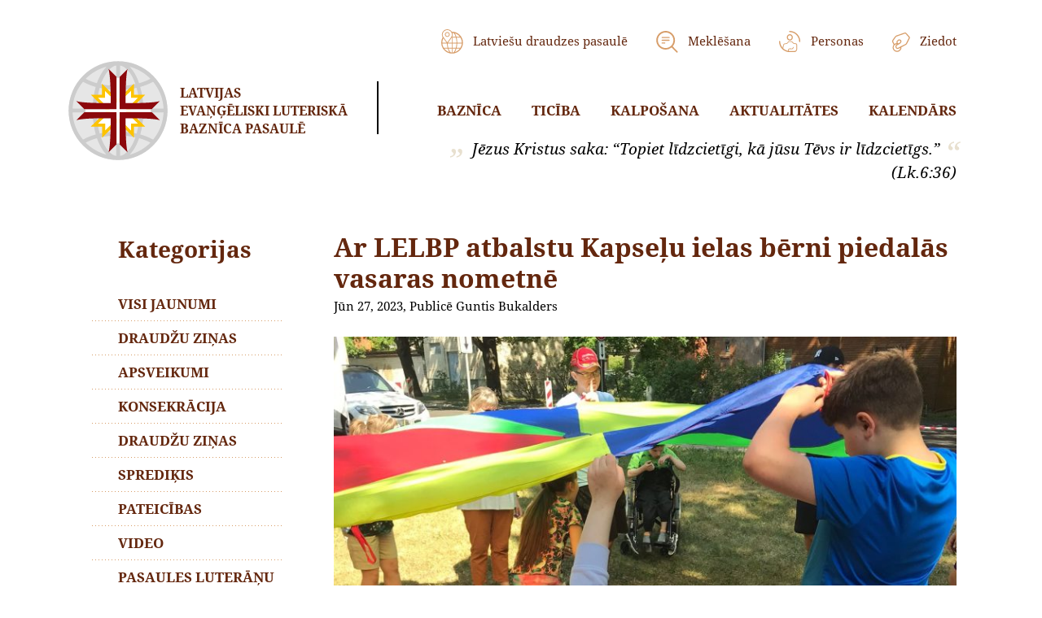

--- FILE ---
content_type: text/html; charset=UTF-8
request_url: https://www.lelbpasaule.lv/ar-lelbp-atbalstu-kapselu-ielas-berni-piedalas-vasaras-nometne/
body_size: 36676
content:
<!DOCTYPE html>
<html lang="lv">
<head>
    <meta charset="UTF-8">
    <meta name="viewport" content="width=device-width, initial-scale=1.0">
    <meta http-equiv="X-UA-Compatible" content="ie=edge">    
	<title>
      Ar LELBP atbalstu Kapseļu ielas bērni piedalās vasaras nometnē	</title>
    <link rel="stylesheet" href="https://www.lelbpasaule.lv/wp-content/themes/jsh/node_modules/tooltipster/dist/css/tooltipster.bundle.min.css" />
    <link rel="stylesheet" href="https://www.lelbpasaule.lv/wp-content/themes/jsh/node_modules/tooltipster/dist/css/plugins/tooltipster/sideTip/themes/tooltipster-sideTip-shadow.min.css" />
    <link rel="stylesheet" href="https://www.lelbpasaule.lv/wp-content/themes/jsh/node_modules/swiper/css/swiper.min.css">

<link rel="stylesheet" href="https://www.lelbpasaule.lv/wp-content/themes/jsh/assets/css/main.css">
<link rel="stylesheet" href="https://www.lelbpasaule.lv/wp-content/themes/jsh/node_modules/magnific-popup/dist/magnific-popup.css">

<meta name='robots' content='max-image-preview:large' />
<link rel='dns-prefetch' href='//s7.addthis.com' />
<style id='wp-img-auto-sizes-contain-inline-css' type='text/css'>
img:is([sizes=auto i],[sizes^="auto," i]){contain-intrinsic-size:3000px 1500px}
/*# sourceURL=wp-img-auto-sizes-contain-inline-css */
</style>
<style id='classic-theme-styles-inline-css' type='text/css'>
/*! This file is auto-generated */
.wp-block-button__link{color:#fff;background-color:#32373c;border-radius:9999px;box-shadow:none;text-decoration:none;padding:calc(.667em + 2px) calc(1.333em + 2px);font-size:1.125em}.wp-block-file__button{background:#32373c;color:#fff;text-decoration:none}
/*# sourceURL=/wp-includes/css/classic-themes.min.css */
</style>
<link rel='stylesheet' id='searchwp-live-search-css' href='https://www.lelbpasaule.lv/wp-content/plugins/searchwp-live-ajax-search/assets/styles/style.min.css?ver=1.8.7' type='text/css' media='all' />
<style id='searchwp-live-search-inline-css' type='text/css'>
.searchwp-live-search-result .searchwp-live-search-result--title a {
  font-size: 16px;
}
.searchwp-live-search-result .searchwp-live-search-result--price {
  font-size: 14px;
}
.searchwp-live-search-result .searchwp-live-search-result--add-to-cart .button {
  font-size: 14px;
}

/*# sourceURL=searchwp-live-search-inline-css */
</style>
<link rel='stylesheet' id='addthis_all_pages-css' href='https://www.lelbpasaule.lv/wp-content/plugins/addthis/frontend/build/addthis_wordpress_public.min.css?ver=6.9' type='text/css' media='all' />
<script type="text/javascript" id="my_loadmore-js-extra">
/* <![CDATA[ */
var misha_loadmore_params = {"ajaxurl":"https://www.lelbpasaule.lv/wp-admin/admin-ajax.php"};
//# sourceURL=my_loadmore-js-extra
/* ]]> */
</script>

<script type="text/javascript" src="https://www.lelbpasaule.lv/wp-includes/js/jquery/jquery.min.js?ver=3.7.1" id="jquery-core-js"></script>

<link rel="https://api.w.org/" href="https://www.lelbpasaule.lv/wp-json/" /><link rel="alternate" title="JSON" type="application/json" href="https://www.lelbpasaule.lv/wp-json/wp/v2/posts/6386" /><link rel='shortlink' href='https://www.lelbpasaule.lv/?p=6386' />
<link rel="stylesheet" href="https://www.lelbpasaule.lv/wp-content/themes/jsh/style.css?ver=0.82">


<link rel="apple-touch-icon-precomposed" sizes="120x120" href="/apple-touch-icon-120x120.png" />
<link rel="apple-touch-icon-precomposed" sizes="152x152" href="/apple-touch-icon-152x152.png" />
<link rel="icon" type="image/png" href="/favicon-196x196.png" sizes="196x196" />
<link rel="icon" type="image/png" href="/favicon-32x32.png" sizes="32x32" />
<link rel="icon" type="image/png" href="/favicon-16x16.png" sizes="16x16" />	
	
<!-- Global site tag (gtag.js) - Google Analytics -->
<script async src="https://www.googletagmanager.com/gtag/js?id=G-40PPJ8WGPN"></script>
<script>
  window.dataLayer = window.dataLayer || [];
  function gtag(){dataLayer.push(arguments);}
  gtag('js', new Date());

  gtag('config', 'G-40PPJ8WGPN');
</script>
	
<style id='global-styles-inline-css' type='text/css'>
:root{--wp--preset--aspect-ratio--square: 1;--wp--preset--aspect-ratio--4-3: 4/3;--wp--preset--aspect-ratio--3-4: 3/4;--wp--preset--aspect-ratio--3-2: 3/2;--wp--preset--aspect-ratio--2-3: 2/3;--wp--preset--aspect-ratio--16-9: 16/9;--wp--preset--aspect-ratio--9-16: 9/16;--wp--preset--color--black: #000000;--wp--preset--color--cyan-bluish-gray: #abb8c3;--wp--preset--color--white: #ffffff;--wp--preset--color--pale-pink: #f78da7;--wp--preset--color--vivid-red: #cf2e2e;--wp--preset--color--luminous-vivid-orange: #ff6900;--wp--preset--color--luminous-vivid-amber: #fcb900;--wp--preset--color--light-green-cyan: #7bdcb5;--wp--preset--color--vivid-green-cyan: #00d084;--wp--preset--color--pale-cyan-blue: #8ed1fc;--wp--preset--color--vivid-cyan-blue: #0693e3;--wp--preset--color--vivid-purple: #9b51e0;--wp--preset--gradient--vivid-cyan-blue-to-vivid-purple: linear-gradient(135deg,rgb(6,147,227) 0%,rgb(155,81,224) 100%);--wp--preset--gradient--light-green-cyan-to-vivid-green-cyan: linear-gradient(135deg,rgb(122,220,180) 0%,rgb(0,208,130) 100%);--wp--preset--gradient--luminous-vivid-amber-to-luminous-vivid-orange: linear-gradient(135deg,rgb(252,185,0) 0%,rgb(255,105,0) 100%);--wp--preset--gradient--luminous-vivid-orange-to-vivid-red: linear-gradient(135deg,rgb(255,105,0) 0%,rgb(207,46,46) 100%);--wp--preset--gradient--very-light-gray-to-cyan-bluish-gray: linear-gradient(135deg,rgb(238,238,238) 0%,rgb(169,184,195) 100%);--wp--preset--gradient--cool-to-warm-spectrum: linear-gradient(135deg,rgb(74,234,220) 0%,rgb(151,120,209) 20%,rgb(207,42,186) 40%,rgb(238,44,130) 60%,rgb(251,105,98) 80%,rgb(254,248,76) 100%);--wp--preset--gradient--blush-light-purple: linear-gradient(135deg,rgb(255,206,236) 0%,rgb(152,150,240) 100%);--wp--preset--gradient--blush-bordeaux: linear-gradient(135deg,rgb(254,205,165) 0%,rgb(254,45,45) 50%,rgb(107,0,62) 100%);--wp--preset--gradient--luminous-dusk: linear-gradient(135deg,rgb(255,203,112) 0%,rgb(199,81,192) 50%,rgb(65,88,208) 100%);--wp--preset--gradient--pale-ocean: linear-gradient(135deg,rgb(255,245,203) 0%,rgb(182,227,212) 50%,rgb(51,167,181) 100%);--wp--preset--gradient--electric-grass: linear-gradient(135deg,rgb(202,248,128) 0%,rgb(113,206,126) 100%);--wp--preset--gradient--midnight: linear-gradient(135deg,rgb(2,3,129) 0%,rgb(40,116,252) 100%);--wp--preset--font-size--small: 13px;--wp--preset--font-size--medium: 20px;--wp--preset--font-size--large: 36px;--wp--preset--font-size--x-large: 42px;--wp--preset--spacing--20: 0.44rem;--wp--preset--spacing--30: 0.67rem;--wp--preset--spacing--40: 1rem;--wp--preset--spacing--50: 1.5rem;--wp--preset--spacing--60: 2.25rem;--wp--preset--spacing--70: 3.38rem;--wp--preset--spacing--80: 5.06rem;--wp--preset--shadow--natural: 6px 6px 9px rgba(0, 0, 0, 0.2);--wp--preset--shadow--deep: 12px 12px 50px rgba(0, 0, 0, 0.4);--wp--preset--shadow--sharp: 6px 6px 0px rgba(0, 0, 0, 0.2);--wp--preset--shadow--outlined: 6px 6px 0px -3px rgb(255, 255, 255), 6px 6px rgb(0, 0, 0);--wp--preset--shadow--crisp: 6px 6px 0px rgb(0, 0, 0);}:where(.is-layout-flex){gap: 0.5em;}:where(.is-layout-grid){gap: 0.5em;}body .is-layout-flex{display: flex;}.is-layout-flex{flex-wrap: wrap;align-items: center;}.is-layout-flex > :is(*, div){margin: 0;}body .is-layout-grid{display: grid;}.is-layout-grid > :is(*, div){margin: 0;}:where(.wp-block-columns.is-layout-flex){gap: 2em;}:where(.wp-block-columns.is-layout-grid){gap: 2em;}:where(.wp-block-post-template.is-layout-flex){gap: 1.25em;}:where(.wp-block-post-template.is-layout-grid){gap: 1.25em;}.has-black-color{color: var(--wp--preset--color--black) !important;}.has-cyan-bluish-gray-color{color: var(--wp--preset--color--cyan-bluish-gray) !important;}.has-white-color{color: var(--wp--preset--color--white) !important;}.has-pale-pink-color{color: var(--wp--preset--color--pale-pink) !important;}.has-vivid-red-color{color: var(--wp--preset--color--vivid-red) !important;}.has-luminous-vivid-orange-color{color: var(--wp--preset--color--luminous-vivid-orange) !important;}.has-luminous-vivid-amber-color{color: var(--wp--preset--color--luminous-vivid-amber) !important;}.has-light-green-cyan-color{color: var(--wp--preset--color--light-green-cyan) !important;}.has-vivid-green-cyan-color{color: var(--wp--preset--color--vivid-green-cyan) !important;}.has-pale-cyan-blue-color{color: var(--wp--preset--color--pale-cyan-blue) !important;}.has-vivid-cyan-blue-color{color: var(--wp--preset--color--vivid-cyan-blue) !important;}.has-vivid-purple-color{color: var(--wp--preset--color--vivid-purple) !important;}.has-black-background-color{background-color: var(--wp--preset--color--black) !important;}.has-cyan-bluish-gray-background-color{background-color: var(--wp--preset--color--cyan-bluish-gray) !important;}.has-white-background-color{background-color: var(--wp--preset--color--white) !important;}.has-pale-pink-background-color{background-color: var(--wp--preset--color--pale-pink) !important;}.has-vivid-red-background-color{background-color: var(--wp--preset--color--vivid-red) !important;}.has-luminous-vivid-orange-background-color{background-color: var(--wp--preset--color--luminous-vivid-orange) !important;}.has-luminous-vivid-amber-background-color{background-color: var(--wp--preset--color--luminous-vivid-amber) !important;}.has-light-green-cyan-background-color{background-color: var(--wp--preset--color--light-green-cyan) !important;}.has-vivid-green-cyan-background-color{background-color: var(--wp--preset--color--vivid-green-cyan) !important;}.has-pale-cyan-blue-background-color{background-color: var(--wp--preset--color--pale-cyan-blue) !important;}.has-vivid-cyan-blue-background-color{background-color: var(--wp--preset--color--vivid-cyan-blue) !important;}.has-vivid-purple-background-color{background-color: var(--wp--preset--color--vivid-purple) !important;}.has-black-border-color{border-color: var(--wp--preset--color--black) !important;}.has-cyan-bluish-gray-border-color{border-color: var(--wp--preset--color--cyan-bluish-gray) !important;}.has-white-border-color{border-color: var(--wp--preset--color--white) !important;}.has-pale-pink-border-color{border-color: var(--wp--preset--color--pale-pink) !important;}.has-vivid-red-border-color{border-color: var(--wp--preset--color--vivid-red) !important;}.has-luminous-vivid-orange-border-color{border-color: var(--wp--preset--color--luminous-vivid-orange) !important;}.has-luminous-vivid-amber-border-color{border-color: var(--wp--preset--color--luminous-vivid-amber) !important;}.has-light-green-cyan-border-color{border-color: var(--wp--preset--color--light-green-cyan) !important;}.has-vivid-green-cyan-border-color{border-color: var(--wp--preset--color--vivid-green-cyan) !important;}.has-pale-cyan-blue-border-color{border-color: var(--wp--preset--color--pale-cyan-blue) !important;}.has-vivid-cyan-blue-border-color{border-color: var(--wp--preset--color--vivid-cyan-blue) !important;}.has-vivid-purple-border-color{border-color: var(--wp--preset--color--vivid-purple) !important;}.has-vivid-cyan-blue-to-vivid-purple-gradient-background{background: var(--wp--preset--gradient--vivid-cyan-blue-to-vivid-purple) !important;}.has-light-green-cyan-to-vivid-green-cyan-gradient-background{background: var(--wp--preset--gradient--light-green-cyan-to-vivid-green-cyan) !important;}.has-luminous-vivid-amber-to-luminous-vivid-orange-gradient-background{background: var(--wp--preset--gradient--luminous-vivid-amber-to-luminous-vivid-orange) !important;}.has-luminous-vivid-orange-to-vivid-red-gradient-background{background: var(--wp--preset--gradient--luminous-vivid-orange-to-vivid-red) !important;}.has-very-light-gray-to-cyan-bluish-gray-gradient-background{background: var(--wp--preset--gradient--very-light-gray-to-cyan-bluish-gray) !important;}.has-cool-to-warm-spectrum-gradient-background{background: var(--wp--preset--gradient--cool-to-warm-spectrum) !important;}.has-blush-light-purple-gradient-background{background: var(--wp--preset--gradient--blush-light-purple) !important;}.has-blush-bordeaux-gradient-background{background: var(--wp--preset--gradient--blush-bordeaux) !important;}.has-luminous-dusk-gradient-background{background: var(--wp--preset--gradient--luminous-dusk) !important;}.has-pale-ocean-gradient-background{background: var(--wp--preset--gradient--pale-ocean) !important;}.has-electric-grass-gradient-background{background: var(--wp--preset--gradient--electric-grass) !important;}.has-midnight-gradient-background{background: var(--wp--preset--gradient--midnight) !important;}.has-small-font-size{font-size: var(--wp--preset--font-size--small) !important;}.has-medium-font-size{font-size: var(--wp--preset--font-size--medium) !important;}.has-large-font-size{font-size: var(--wp--preset--font-size--large) !important;}.has-x-large-font-size{font-size: var(--wp--preset--font-size--x-large) !important;}
/*# sourceURL=global-styles-inline-css */
</style>
</head>
<body>
  <header class="header">
    <div class="container">
      <div class="container-inner">
        <div class="header-t">
          <div class="header-l">
            <div class="logo-wrapper">
              <a href="https://www.lelbpasaule.lv">
                <div class="logo">
                  <div class="logo-inner">
                    <span class="logo-icon"></span><span class="logo-txt">Latvijas<br/>Evaņģēliski&nbsp;Luteriskā</br/>Baznīca&nbsp;pasaulē</span>
                  </div>
                </div>
              </a>
            </div>
          </div>
          <div class="header-r">
            <nav class="header-nav">
              <div class="topmenu">
                <ul>
                  <li><a href="https://www.lelbpasaule.lv/latviesu-draudzes-pasaule/"><i class="icon icon-globe"></i> <span>Latviešu draudzes pasaulē</span></a></li>
                  <li><a href="https://www.lelbpasaule.lv/?s"><i class="icon icon-search"></i> <span>Meklēšana</span></a></li>
                  <li><a href="https://www.lelbpasaule.lv/personas/"><i class="icon icon-personas"></i> <span>Personas</span></a></li>
                  <li><a href="https://www.lelbpasaule.lv/iespejas-ziedot/"><i class="icon icon-donate"></i> <span>Ziedot</span></a></li>
                </ul>
              </div>
                            <div class="headermenu">
                <ul>
                                        <li class="with-submenu">
                        <a href="/par-mums/">Baznīca</a>
                                                  <ul>
                            <li><a href="https://www.lelbpasaule.lv/sakums/par-mums/">Par mums</a></li><li><a href="https://www.lelbpasaule.lv/sakums/par-mums/struktura/">LELBP struktūra</a></li><li><a href="https://www.lelbpasaule.lv/sakums/par-mums/latviesu-draudzes-pasaule/">Draudzes</a></li><li><a href="https://www.lelbpasaule.lv/birka/garidznieki/">Garīdznieki</a></li><li><a href="https://www.lelbpasaule.lv/sakums/par-mums/dokumenti/">Dokumenti</a></li><li><a href="https://www.lelbpasaule.lv/saites/sadarbiba/">Ekumēniskās attiecības</a></li><li><a href="https://www.lelbpasaule.lv/sakums/par-mums/baznicas-gadagramatas/">Baznīcas Gadagrāmatas</a></li>                          </ul>
                                              </li>
                                        <li class="with-submenu">
                        <a href="/bibele/">Ticība</a>
                                                  <ul>
                            <li><a href="https://www.lelbpasaule.lv/mes-ticam/bibele/">Bībele</a></li><li><a href="https://www.lelbpasaule.lv/mes-ticam/trisvienigais-dievs/">Trīsvienīgais Dievs</a></li><li><a href="https://www.lelbpasaule.lv/mes-ticam/ticibas-apliecibas/">Ticības apliecības</a></li><li><a href="https://www.lelbpasaule.lv/mes-ticam/bausli-un-tevreize/">Baušļi un tēvreize</a></li><li><a href="https://www.lelbpasaule.lv/mes-ticam/sakramenti/">Sakramenti</a></li>                          </ul>
                                              </li>
                                        <li class="with-submenu">
                        <a href="/draudzu-zinas/dievkalpojumi/">Kalpošana</a>
                                                  <ul>
                            <li><a href="https://www.lelbpasaule.lv/dievkalpojumi/">Dievkalpojumi</a></li><li><a href="https://www.lelbpasaule.lv/dievkalpojumi/svetdarbibas/">Svētdarbības</a></li><li><a href="https://www.lelbpasaule.lv/dievkalpojumi/liturgija-un-muzika/">Liturģija un mūzika</a></li><li><a href="https://www.lelbpasaule.lv/dievkalpojumi/baznica-jaunatnei/">Kristīgā audzināšana</a></li><li><a href="https://www.lelbpasaule.lv/dievkalpojumi/diakonija-un-palidzibas-fondi/">Diakonija un palīdzības fondi</a></li>                          </ul>
                                              </li>
                                        <li class="with-submenu">
                        <a href="https://www.lelbpasaule.lv/jaunumi/">Aktualitātes</a>
                                                  <ul>
                            <li><a href="https://www.lelbpasaule.lv/jaunumi/">Jaunumi</a></li><li><a href="https://www.lelbpasaule.lv/kategorija/arhibiskapa-raksti/">Arhibīskapa raksti</a></li><li><a href="https://www.lelbpasaule.lv/raksti/">Raksti</a></li><li><a href="https://www.lelbpasaule.lv/category/svetbridis/">Svētbrīži</a></li><li><a href="https://www.lelbpasaule.lv/kategorija/video/">Video galerija</a></li>                          </ul>
                                              </li>
                                        <li class="">
                        <a href="https://www.lelbpasaule.lv/kalendars/">Kalendārs</a>
                                              </li>
                                  </ul>
              </div>
                          </nav>
            <div class="toggler">
              <div class="icon">
                <span></span>
                <span></span>
                <span></span>
                <span></span>
              </div>
            </div>
          
          </div>
        </div>
        <div class="header-quote">
          <div class="header-quote-inner">
            <div class="quote">
              <i class="icon icon-quote-l"></i>
              <span class="txt">Jēzus Kristus saka: “Topiet līdzcietīgi, kā jūsu Tēvs ir līdzcietīgs.”</span>
              <i class="icon icon-quote-r"></i>
            </div>
            <div class="author">(Lk.6:36)</div>
          </div>
        </div>
      </div>
    </div>
  </header><main class="main">
<div class="container">
  <div class="container-inner">
    <section class="section-news-top">
      <div class="two-col-block">
        <div class="col-l">
          <h2 style="margin-top:5px">Kategorijas</h2>
<nav class="leftmenu">
  <ul>
    <li><a href="https://www.lelbpasaule.lv/jaunumi/">Visi jaunumi</a></li><li><a href="https://www.lelbpasaule.lv/draudzu-zinas/">Draudžu ziņas</a></li><li><a href="https://www.lelbpasaule.lv/category/apsveikumi/">Apsveikumi</a></li><li><a href="https://www.lelbpasaule.lv/category/konsekracija/">Konsekrācija</a></li><li><a href="https://www.lelbpasaule.lv/category/draudzu-zinas/">Draudžu ziņas</a></li><li><a href="https://www.lelbpasaule.lv/category/spredikis/">Sprediķis</a></li><li><a href="https://www.lelbpasaule.lv/category/pateicibas/">Pateicības</a></li><li><a href="https://www.lelbpasaule.lv/category/video/">Video</a></li><li><a href="https://www.lelbpasaule.lv/category/pasaules-luteranu-federacija/">Pasaules Luterāņu Federācija</a></li><li><a href="https://www.lelbpasaule.lv/category/elca/">ELCA</a></li><li><a href="https://www.lelbpasaule.lv/category/aizlugsanas/">Aizlūgšanas</a></li><li><a href="https://www.lelbpasaule.lv/category/bibeles-stundas/">Bībeles stundas</a></li><li><a href="https://www.lelbpasaule.lv/category/svetbridis/">Svētbrīdis</a></li><li><a href="https://www.lelbpasaule.lv/category/lelbp-virsvalde/">LELBP Virsvalde</a></li><li><a href="https://www.lelbpasaule.lv/category/ekumeniskas-attiecibas/">Ekumeniskās attiecības</a></li><li class="active"><a href="https://www.lelbpasaule.lv/category/zinas/">Ziņas</a></li><li><a href="https://www.lelbpasaule.lv/category/izglitiba/">Izglītība</a></li><li><a href="https://www.lelbpasaule.lv/category/aicina-darba/">Aicina darbā</a></li><li><a href="https://www.lelbpasaule.lv/category/misija/">Misija</a></li><li><a href="https://www.lelbpasaule.lv/category/pasakumi/">Pasākumi</a></li><li><a href="https://www.lelbpasaule.lv/category/sinode/">Sinode</a></li><li><a href="https://www.lelbpasaule.lv/category/viedokli/">Viedokļi</a></li><li><a href="https://www.lelbpasaule.lv/category/dievkalpojums/">Dievkalpojums</a></li><li><a href="https://www.lelbpasaule.lv/category/jaunas-gramatas/">Jaunas grāmatas</a></li><li><a href="https://www.lelbpasaule.lv/category/velesanas/">Vēlēšanas</a></li><li><a href="https://www.lelbpasaule.lv/category/seru-vests/">Sēru vēstis</a></li><li><a href="https://www.lelbpasaule.lv/category/ordinacija/">Ordinācija</a></li>  </ul>
</nav>
                  </div>
        <div class="col-r">
                      <section class="section-news-post">
            <h1>Ar LELBP atbalstu Kapseļu ielas bērni piedalās vasaras nometnē</h1>
            <div class="post-info">Jūn 27, 2023, Publicē Guntis Bukalders</div>            
            <div class="text">
                                  <div class="img img-top pattern pattern-sm">
                    <img src="https://www.lelbpasaule.lv/wp-content/uploads/2023/06/Kapselu_iela-800x533.jpg" >
                  </div>
                <div class="at-above-post addthis_tool" data-url="https://www.lelbpasaule.lv/ar-lelbp-atbalstu-kapselu-ielas-berni-piedalas-vasaras-nometne/"></div><p>Kapseļu ielas bērni no 12.-16.jūnijam piedalījās Sporta studijas jauniešiem “Vingrs” sadarbībā ar “Aprūpe mājās” rīkotajās vasaras nodarbībās.</p>
<p>Paldies par šo lielisko iespēju ilgadējiem draugiem LELBPasaulē, kas ziedoja līdzekļus bērnu aktivitātēm! Sirsnīgs paldies LELBP Milvoku draudzei par iespēju pilngadīgam jaunietim piedalīties šajās aktivitātēs! Paldies Dace Skudina, Lauma Zusevics un citiem mūsu bērnu atbalstītājiem LELBP!</p>
<p>Vairāk par pasākumu <a href="https://www.facebook.com/kapseluiela/posts/pfbid03btLDcfmapcTuoHwXMrnwpdcyK43g9eSeqHYXPBbiKFqE4rTpAuU8skWXxrzLpX7l" target="_blank" rel="noopener">lasiet šeit</a>!</p>
<p>Foto: VSAC “Rīga” / Facebook</p>
<!-- AddThis Advanced Settings above via filter on the_content --><!-- AddThis Advanced Settings below via filter on the_content --><!-- AddThis Advanced Settings generic via filter on the_content --><!-- AddThis Share Buttons above via filter on the_content --><!-- AddThis Share Buttons below via filter on the_content --><div class="at-below-post addthis_tool" data-url="https://www.lelbpasaule.lv/ar-lelbp-atbalstu-kapselu-ielas-berni-piedalas-vasaras-nometne/"></div><!-- AddThis Share Buttons generic via filter on the_content -->            </div>
                                  </section>
                    </div>
      </div>
    </section>

    <section class="section-news-bottom">
      <h2>Citi Jaunumi</h2>
      <div class="news-list">
        <div class="item">
  <div class="img pattern pattern-sm">
        <a href="https://www.lelbpasaule.lv/atelpa-2026/" class="zoom-image"><div class="zoom-box"><img src="https://www.lelbpasaule.lv/wp-content/uploads/2026/01/nometne_Atelpa-2025_2-250x250.jpg"></div></a>
  </div>
  <div class="title"><a href="https://www.lelbpasaule.lv/atelpa-2026/">ATELPA 2026</a></div>
  <div class="item-b">
    <span class="date">Jan 17</span>
    <a href="https://www.lelbpasaule.lv/atelpa-2026/" class="more"><i class="icon icon-ellipsis"></i></a>
  </div>
</div>
<div class="item">
  <div class="img pattern pattern-sm">
        <a href="https://www.lelbpasaule.lv/aicinajums-atbalstit-lelbp-misijas-fondu/" class="zoom-image"><div class="zoom-box"><img src="https://www.lelbpasaule.lv/wp-content/uploads/2026/01/offering-6756079_1280-250x250.jpg"></div></a>
  </div>
  <div class="title"><a href="https://www.lelbpasaule.lv/aicinajums-atbalstit-lelbp-misijas-fondu/">Aicinājums atbalstīt LELBP Misijas fondu</a></div>
  <div class="item-b">
    <span class="date">Jan 9</span>
    <a href="https://www.lelbpasaule.lv/aicinajums-atbalstit-lelbp-misijas-fondu/" class="more"><i class="icon icon-ellipsis"></i></a>
  </div>
</div>
<div class="item">
  <div class="img pattern pattern-sm">
        <a href="https://www.lelbpasaule.lv/porvo-lugsanu-dienasgramata-2026/" class="zoom-image"><div class="zoom-box"><img src="https://www.lelbpasaule.lv/wp-content/uploads/2026/01/notebook-7256365_1920-250x250.jpg"></div></a>
  </div>
  <div class="title"><a href="https://www.lelbpasaule.lv/porvo-lugsanu-dienasgramata-2026/">Porvo lūgšanu dienasgrāmata 2026</a></div>
  <div class="item-b">
    <span class="date">Jan 7</span>
    <a href="https://www.lelbpasaule.lv/porvo-lugsanu-dienasgramata-2026/" class="more"><i class="icon icon-ellipsis"></i></a>
  </div>
</div>
<div class="item">
  <div class="img pattern pattern-sm">
        <a href="https://www.lelbpasaule.lv/lelba-vidienes-apgabala-macitaju-sveicieni-draudzem-ziemassvetkos-2025/" class="zoom-image"><div class="zoom-box"><img src="https://www.lelbpasaule.lv/wp-content/uploads/2025/12/Apsveikums-Ziemassvetkos-2025-250x250.jpg"></div></a>
  </div>
  <div class="title"><a href="https://www.lelbpasaule.lv/lelba-vidienes-apgabala-macitaju-sveicieni-draudzem-ziemassvetkos-2025/">LELBA Vidienes apgabala mācītāju sveicieni draudzēm Ziemassvētkos 2025</a></div>
  <div class="item-b">
    <span class="date">Dec 23</span>
    <a href="https://www.lelbpasaule.lv/lelba-vidienes-apgabala-macitaju-sveicieni-draudzem-ziemassvetkos-2025/" class="more"><i class="icon icon-ellipsis"></i></a>
  </div>
</div>
      </div>
    </section>
  </div>
</div>
</main>
  <footer class="footer">
    <div class="container">
      <div class="container-inner">
        <div class="footer-t">
          <div class="row">
            <div class="col-md-6">
              <div class="block footer-donate-block">
                <div class="block-h">&nbsp;<br />Ziedo misijas fondam</div>
                <div class="block-body">
                  <div class="txt">Ziedojumus Misijas Fondam lūdzam sūtīt LELBP kasierim Uģim Grīnbergam, 10536 Lucas Rd, Three Rivers, MI 49093, USA.  Čeku rakstīt uz LELBP vārda ar piezīmi “Misijas Fonds”.</div>
                  <div class="more">
                    <a href="http://www.lelbpasaule.lv/iespejas-ziedot/"><span>Lasi vairāk par iespējām ziedot</span> <i class="icon icon-ellipsis"></i></a>
                  </div>
                </div>
              </div>
            </div>
            <div class="col-md-6">
              <div class="block footer-communicate-block">
                <div class="block-inner">
                  <div class="block-h">Saziņai</div>
                  <div class="block-body">
                    <div class="txt">Saziņai ar LELBPasaulē mājaslapas redaktoriem:</div>
                    <div class="phone"><a href="tel:"></a></div>
                    <div class="mail">
                      <a href="mailto:lelbpasauleinfo@gmail.com">lelbpasauleinfo@gmail.com</a>
                    </div>
                  </div>
                </div>
              </div>
            </div>
          </div>        
        </div>
        <div class="footer-m">
          <div class="row">
            <div class="col-md-3 col-sm-6">
              <div class="block footer-gallery-block">
                <div class="block-h">Galerijas</div>
                <div class="block-body">
                                                          <div class="gallery-block-row gallery-footer">
                        <div class="gallery-block-col">
                          <a href="https://www.lelbpasaule.lv/wp-content/uploads/2026/01/nometne_Atelpa-2025_1-600x800.jpg" data-group="2"><img src="https://www.lelbpasaule.lv/wp-content/uploads/2026/01/nometne_Atelpa-2025_1-75x75.jpg"></a>
                          <a href="https://www.lelbpasaule.lv/wp-content/uploads/2026/01/nometne_Atelpa-2025_2-1000x750.jpg" data-group="2"><img src="https://www.lelbpasaule.lv/wp-content/uploads/2026/01/nometne_Atelpa-2025_2-75x75.jpg"></a>
                        </div>
                        <div class="gallery-block-col">
                          <a href="https://www.lelbpasaule.lv/wp-content/uploads/2026/01/nometne_Atelpa-2025_3-1000x575.jpg" data-group="2"><img src="https://www.lelbpasaule.lv/wp-content/uploads/2026/01/nometne_Atelpa-2025_3-150x150.jpg"></a>
                        </div>
                        <div style="display:none"><a href="https://www.lelbpasaule.lv/wp-content/uploads/2026/01/nometne_Atelpa-2025_4-1000x635.jpg" data-group="2"><img src="https://www.lelbpasaule.lv/wp-content/uploads/2026/01/nometne_Atelpa-2025_4-75x75.jpg"></a><a href="https://www.lelbpasaule.lv/wp-content/uploads/2026/01/nometne_Atelpa-2025_5-800x800.jpg" data-group="2"><img src="https://www.lelbpasaule.lv/wp-content/uploads/2026/01/nometne_Atelpa-2025_5-75x75.jpg"></a><a href="https://www.lelbpasaule.lv/wp-content/uploads/2026/01/nometne_Atelpa-2025_6.png" data-group="2"><img src="https://www.lelbpasaule.lv/wp-content/uploads/2026/01/nometne_Atelpa-2025_6-75x75.png"></a><a href="https://www.lelbpasaule.lv/wp-content/uploads/2026/01/nometne_Atelpa-2025_7.png" data-group="2"><img src="https://www.lelbpasaule.lv/wp-content/uploads/2026/01/nometne_Atelpa-2025_7-75x75.png"></a></div>                      </div>
                      <div class="gallery-block-title">
                        <a href="https://www.lelbpasaule.lv/atelpa-2026/">ATELPA 2026</a>
                      </div>
                                  </div>
              </div>
            </div>
            <div class="col-md-3 col-sm-6">
              <div class="block footer-privacy-block">
                <div class="block-h">Privātuma politika</div>
                <div class="block-body">
                  <p>Šī mājaslapa izmanto sīkdatnes mājaslapas apmeklējumu uzskaitei.</p>
                </div>
              </div>
            </div>
            <div class="col-md-3 col-sm-6">
              <div class="block footer-news-block">
                <div class="block-h">Aktualitātes</div>
                <div class="block-body">
                    <div class="news-item">
                      <div class="date">17. janvāris, 2026</div>
                      <div class="title"><a href="https://www.lelbpasaule.lv/atelpa-2026/">ATELPA 2026</a></div>
                    </div>
                  <a href="https://www.lelbpasaule.lv/jaunumi/" class="btn btn-primary">Visi jaunumi</a>
                </div>
              </div>
            </div>
            <div class="col-md-3 col-sm-6">
              <div class="block footer-social-block">
                <div class="block-h">Seko</div>
                <div class="block-body">
                  <p>Atrodi sev tuvāko draudzi un pieseko sociālo tīklu profiliem. Iesaisties!</p>
                  <div class="social-buttons">
                                                            <a href="https://www.facebook.com/groups/lelbp"><i class="icon icon-fb"></i></a>
                                      </div>
                </div>
              </div>
            </div>
          </div>
        </div>
        <div class="footer-b">
                    <div class="copy">&copy; LELBPasaulē 2026. Mājaslapu apkalpo <a href="http://www.itero.lv/wordpress-majas-lapas-izstrade/" target="_blank">Itero</a></div>
        </div>
      </div>
    </div>
  </footer>

<script type="speculationrules">
{"prefetch":[{"source":"document","where":{"and":[{"href_matches":"/*"},{"not":{"href_matches":["/wp-*.php","/wp-admin/*","/wp-content/uploads/*","/wp-content/*","/wp-content/plugins/*","/wp-content/themes/jsh/*","/*\\?(.+)"]}},{"not":{"selector_matches":"a[rel~=\"nofollow\"]"}},{"not":{"selector_matches":".no-prefetch, .no-prefetch a"}}]},"eagerness":"conservative"}]}
</script>
        <style>
            .searchwp-live-search-results {
                opacity: 0;
                transition: opacity .25s ease-in-out;
                -moz-transition: opacity .25s ease-in-out;
                -webkit-transition: opacity .25s ease-in-out;
                height: 0;
                overflow: hidden;
                z-index: 9999995; /* Exceed SearchWP Modal Search Form overlay. */
                position: absolute;
                display: none;
            }

            .searchwp-live-search-results-showing {
                display: block;
                opacity: 1;
                height: auto;
                overflow: auto;
            }

            .searchwp-live-search-no-results {
                padding: 3em 2em 0;
                text-align: center;
            }

            .searchwp-live-search-no-min-chars:after {
                content: "Continue typing";
                display: block;
                text-align: center;
                padding: 2em 2em 0;
            }
        </style>
                <script>
            var _SEARCHWP_LIVE_AJAX_SEARCH_BLOCKS = true;
            var _SEARCHWP_LIVE_AJAX_SEARCH_ENGINE = 'default';
            var _SEARCHWP_LIVE_AJAX_SEARCH_CONFIG = 'default';
        </script>
        <script data-cfasync="false" type="text/javascript">if (window.addthis_product === undefined) { window.addthis_product = "wpp"; } if (window.wp_product_version === undefined) { window.wp_product_version = "wpp-6.2.7"; } if (window.addthis_share === undefined) { window.addthis_share = {}; } if (window.addthis_config === undefined) { window.addthis_config = {"data_track_clickback":true,"ui_atversion":"300"}; } if (window.addthis_plugin_info === undefined) { window.addthis_plugin_info = {"info_status":"enabled","cms_name":"WordPress","plugin_name":"Share Buttons by AddThis","plugin_version":"6.2.7","plugin_mode":"AddThis","anonymous_profile_id":"wp-cf684d79978b095049db03b9d0fa8573","page_info":{"template":"posts","post_type":""},"sharing_enabled_on_post_via_metabox":false}; } 
                    (function() {
                      var first_load_interval_id = setInterval(function () {
                        if (typeof window.addthis !== 'undefined') {
                          window.clearInterval(first_load_interval_id);
                          if (typeof window.addthis_layers !== 'undefined' && Object.getOwnPropertyNames(window.addthis_layers).length > 0) {
                            window.addthis.layers(window.addthis_layers);
                          }
                          if (Array.isArray(window.addthis_layers_tools)) {
                            for (i = 0; i < window.addthis_layers_tools.length; i++) {
                              window.addthis.layers(window.addthis_layers_tools[i]);
                            }
                          }
                        }
                     },1000)
                    }());
                </script><script type="text/javascript" id="swp-live-search-client-js-extra">
/* <![CDATA[ */
var searchwp_live_search_params = [];
searchwp_live_search_params = {"ajaxurl":"https:\/\/www.lelbpasaule.lv\/wp-admin\/admin-ajax.php","origin_id":6386,"config":{"default":{"engine":"default","input":{"delay":300,"min_chars":3},"results":{"position":"bottom","width":"auto","offset":{"x":0,"y":5}},"spinner":{"lines":12,"length":8,"width":3,"radius":8,"scale":1,"corners":1,"color":"#424242","fadeColor":"transparent","speed":1,"rotate":0,"animation":"searchwp-spinner-line-fade-quick","direction":1,"zIndex":2000000000,"className":"spinner","top":"50%","left":"50%","shadow":"0 0 1px transparent","position":"absolute"}}},"msg_no_config_found":"No valid SearchWP Live Search configuration found!","aria_instructions":"When autocomplete results are available use up and down arrows to review and enter to go to the desired page. Touch device users, explore by touch or with swipe gestures."};;
//# sourceURL=swp-live-search-client-js-extra
/* ]]> */
</script>

<script type="text/javascript" src="https://s7.addthis.com/js/300/addthis_widget.js?ver=6.9#pubid=ra-5ea9330ec617a010" id="addthis_widget-js"></script>





<script defer src="https://www.lelbpasaule.lv/wp-content/cache/autoptimize/js/autoptimize_5e58a949cc73cc6bfa3b6afa498afa33.js"></script></body>
</html>

--- FILE ---
content_type: text/css
request_url: https://www.lelbpasaule.lv/wp-content/themes/jsh/assets/css/main.css
body_size: 11831
content:
/* Color */
/* Size */
/*! normalize.css v8.0.1 | MIT License | github.com/necolas/normalize.css */
html {
  line-height: 1.15;
  -webkit-text-size-adjust: 100%; }

body {
  margin: 0; }

main {
  display: block; }

h1 {
  font-size: 2em;
  margin: .67em 0; }

hr {
  box-sizing: content-box;
  height: 0;
  overflow: visible; }

pre {
  font-family: monospace,monospace;
  font-size: 1em; }

a {
  background-color: transparent; }

abbr[title] {
  border-bottom: none;
  text-decoration: underline;
  -webkit-text-decoration: underline dotted;
          text-decoration: underline dotted; }

b, strong {
  font-weight: bolder; }

code, kbd, samp {
  font-family: monospace,monospace;
  font-size: 1em; }

small {
  font-size: 80%; }

sub, sup {
  font-size: 75%;
  line-height: 0;
  position: relative;
  vertical-align: baseline; }

sub {
  bottom: -.25em; }

sup {
  top: -.5em; }

img {
  border-style: none; }

button, input, optgroup, select, textarea {
  font-family: inherit;
  font-size: 100%;
  line-height: 1.15;
  margin: 0; }

button, input {
  overflow: visible; }

button, select {
  text-transform: none; }

[type=button], [type=reset], [type=submit], button {
  -webkit-appearance: button; }

[type=button]::-moz-focus-inner, [type=reset]::-moz-focus-inner, [type=submit]::-moz-focus-inner, button::-moz-focus-inner {
  border-style: none;
  padding: 0; }

[type=button]:-moz-focusring, [type=reset]:-moz-focusring, [type=submit]:-moz-focusring, button:-moz-focusring {
  outline: 1px dotted ButtonText; }

fieldset {
  padding: .35em .75em .625em; }

legend {
  box-sizing: border-box;
  color: inherit;
  display: table;
  max-width: 100%;
  padding: 0;
  white-space: normal; }

progress {
  vertical-align: baseline; }

textarea {
  overflow: auto; }

[type=checkbox], [type=radio] {
  box-sizing: border-box;
  padding: 0; }

[type=number]::-webkit-inner-spin-button, [type=number]::-webkit-outer-spin-button {
  height: auto; }

[type=search] {
  -webkit-appearance: textfield;
  outline-offset: -2px; }

[type=search]::-webkit-search-decoration {
  -webkit-appearance: none; }

::-webkit-file-upload-button {
  -webkit-appearance: button;
  font: inherit; }

details {
  display: block; }

summary {
  display: list-item; }

template {
  display: none; }

[hidden] {
  display: none; }

/***** Default and helpers *****/
/* Color */
/* Size */
@font-face {
  font-family: 'Noto';
  src: url("../fonts/notoserif-bold-webfont.woff2") format("woff2"), url("../fonts/notoserif-bold-webfont.woff") format("woff");
  font-weight: bold;
  font-style: normal; }

@font-face {
  font-family: 'Noto';
  src: url("../fonts/notoserif-italic-webfont.woff2") format("woff2"), url("../fonts/notoserif-italic-webfont.woff") format("woff");
  font-weight: normal;
  font-style: italic; }

@font-face {
  font-family: 'Noto';
  src: url("../fonts/notoserif-regular-webfont.woff2") format("woff2"), url("../fonts/notoserif-regular-webfont.woff") format("woff");
  font-weight: normal;
  font-style: normal; }

html {
  overflow-x: hidden;
  padding: 0;
  margin: 0; }

body {
  overflow-x: hidden;
  color: #000;
  font-family: "Noto", sans-serif;
  font-size: 17px;
  height: 100%;
  line-height: 1.4; }

* {
  box-sizing: border-box; }

input[type="submit"],
input[type="text"],
input[type="number"],
input[type="tel"],
input[type="email"],
input[type="password"],
input[type="url"],
textarea {
  -webkit-appearance: none;
  -moz-appearance: none;
       appearance: none; }

input[type="text"],
input[type="email"],
input[type="password"],
select,
option,
button,
textarea {
  font-family: "Noto", sans-serif; }

a, button, input, textarea, select {
  outline: none; }

input::-webkit-input-placeholder {
  opacity: 0.7; }

input:-moz-placeholder {
  opacity: 0.7; }

input::-moz-placeholder {
  opacity: 0.7; }

input:-ms-input-placeholder {
  opacity: 0.7; }

input:focus::-webkit-input-placeholder {
  opacity: 0.4; }

input:focus:-moz-placeholder {
  opacity: 0.4; }

input:focus::-moz-placeholder {
  opacity: 0.4; }

input:focus:-ms-input-placeholder {
  opacity: 0.4; }

table {
  border-collapse: collapse; }

a {
  color: #64270E;
  text-decoration: none;
  -webkit-transition: all 0.2s;
  transition: all 0.2s; }
  a:hover {
    color: #97300c; }

h1, h2, h3, h4 {
  line-height: 1.2;
  color: #64270E; }

h1 {
  font-size: 32px;
  margin: 0 0 35px; }
  @media screen and (max-width: 575px) {
    h1 {
      font-size: 27px;
      margin-bottom: 20px; } }

h2 {
  font-size: 28px;
  font-weight: bold; }
  @media screen and (max-width: 575px) {
    h2 {
      font-size: 24px; } }

h3 {
  font-size: 24px; }
  @media screen and (max-width: 575px) {
    h3 {
      font-size: 21px; } }

p {
  margin: 0 0 20px; }

img {
  max-width: 100%;
  height: auto; }

label {
  font-family: "Noto", sans-serif; }

/***** Grid *****/
.row {
  display: -webkit-box;
  display: flex;
  flex-wrap: wrap;
  margin-right: -15px;
  margin-left: -15px; }

.no-gutters {
  margin-right: 0;
  margin-left: 0; }

.no-gutters > .col,
.no-gutters > [class*="col-"] {
  padding-right: 0;
  padding-left: 0; }

.col-1, .col-2, .col-3, .col-4, .col-5, .col-6, .col-7, .col-8, .col-9, .col-10, .col-11, .col-12, .col,
.col-auto, .col-sm-1, .col-sm-2, .col-sm-3, .col-sm-4, .col-sm-5, .col-sm-6, .col-sm-7, .col-sm-8, .col-sm-9, .col-sm-10, .col-sm-11, .col-sm-12, .col-sm,
.col-sm-auto, .col-md-1, .col-md-2, .col-md-3, .col-md-4, .col-md-5, .col-md-6, .col-md-7, .col-md-8, .col-md-9, .col-md-10, .col-md-11, .col-md-12, .col-md,
.col-md-auto, .col-lg-1, .col-lg-2, .col-lg-3, .col-lg-4, .col-lg-5, .col-lg-6, .col-lg-7, .col-lg-8, .col-lg-9, .col-lg-10, .col-lg-11, .col-lg-12, .col-lg,
.col-lg-auto, .col-xl-1, .col-xl-2, .col-xl-3, .col-xl-4, .col-xl-5, .col-xl-6, .col-xl-7, .col-xl-8, .col-xl-9, .col-xl-10, .col-xl-11, .col-xl-12, .col-xl,
.col-xl-auto {
  position: relative;
  width: 100%;
  padding-right: 15px;
  padding-left: 15px; }

.col {
  flex-basis: 0;
  -webkit-box-flex: 1;
          flex-grow: 1;
  max-width: 100%; }

.col-auto {
  -webkit-box-flex: 0;
          flex: 0 0 auto;
  width: auto;
  max-width: 100%; }

.col-1 {
  -webkit-box-flex: 0;
          flex: 0 0 8.333333%;
  max-width: 8.333333%; }

.col-2 {
  -webkit-box-flex: 0;
          flex: 0 0 16.666667%;
  max-width: 16.666667%; }

.col-3 {
  -webkit-box-flex: 0;
          flex: 0 0 25%;
  max-width: 25%; }

.col-4 {
  -webkit-box-flex: 0;
          flex: 0 0 33.333333%;
  max-width: 33.333333%; }

.col-5 {
  -webkit-box-flex: 0;
          flex: 0 0 41.666667%;
  max-width: 41.666667%; }

.col-6 {
  -webkit-box-flex: 0;
          flex: 0 0 50%;
  max-width: 50%; }

.col-7 {
  -webkit-box-flex: 0;
          flex: 0 0 58.333333%;
  max-width: 58.333333%; }

.col-8 {
  -webkit-box-flex: 0;
          flex: 0 0 66.666667%;
  max-width: 66.666667%; }

.col-9 {
  -webkit-box-flex: 0;
          flex: 0 0 75%;
  max-width: 75%; }

.col-10 {
  -webkit-box-flex: 0;
          flex: 0 0 83.333333%;
  max-width: 83.333333%; }

.col-11 {
  -webkit-box-flex: 0;
          flex: 0 0 91.666667%;
  max-width: 91.666667%; }

.col-12 {
  -webkit-box-flex: 0;
          flex: 0 0 100%;
  max-width: 100%; }

@media (min-width: 576px) {
  .col-sm {
    flex-basis: 0;
    -webkit-box-flex: 1;
            flex-grow: 1;
    max-width: 100%; }
  .col-sm-auto {
    -webkit-box-flex: 0;
            flex: 0 0 auto;
    width: auto;
    max-width: 100%; }
  .col-sm-1 {
    -webkit-box-flex: 0;
            flex: 0 0 8.333333%;
    max-width: 8.333333%; }
  .col-sm-2 {
    -webkit-box-flex: 0;
            flex: 0 0 16.666667%;
    max-width: 16.666667%; }
  .col-sm-3 {
    -webkit-box-flex: 0;
            flex: 0 0 25%;
    max-width: 25%; }
  .col-sm-4 {
    -webkit-box-flex: 0;
            flex: 0 0 33.333333%;
    max-width: 33.333333%; }
  .col-sm-5 {
    -webkit-box-flex: 0;
            flex: 0 0 41.666667%;
    max-width: 41.666667%; }
  .col-sm-6 {
    -webkit-box-flex: 0;
            flex: 0 0 50%;
    max-width: 50%; }
  .col-sm-7 {
    -webkit-box-flex: 0;
            flex: 0 0 58.333333%;
    max-width: 58.333333%; }
  .col-sm-8 {
    -webkit-box-flex: 0;
            flex: 0 0 66.666667%;
    max-width: 66.666667%; }
  .col-sm-9 {
    -webkit-box-flex: 0;
            flex: 0 0 75%;
    max-width: 75%; }
  .col-sm-10 {
    -webkit-box-flex: 0;
            flex: 0 0 83.333333%;
    max-width: 83.333333%; }
  .col-sm-11 {
    -webkit-box-flex: 0;
            flex: 0 0 91.666667%;
    max-width: 91.666667%; }
  .col-sm-12 {
    -webkit-box-flex: 0;
            flex: 0 0 100%;
    max-width: 100%; } }

@media (min-width: 768px) {
  .col-md {
    flex-basis: 0;
    -webkit-box-flex: 1;
            flex-grow: 1;
    max-width: 100%; }
  .col-md-auto {
    -webkit-box-flex: 0;
            flex: 0 0 auto;
    width: auto;
    max-width: 100%; }
  .col-md-1 {
    -webkit-box-flex: 0;
            flex: 0 0 8.333333%;
    max-width: 8.333333%; }
  .col-md-2 {
    -webkit-box-flex: 0;
            flex: 0 0 16.666667%;
    max-width: 16.666667%; }
  .col-md-3 {
    -webkit-box-flex: 0;
            flex: 0 0 25%;
    max-width: 25%; }
  .col-md-4 {
    -webkit-box-flex: 0;
            flex: 0 0 33.333333%;
    max-width: 33.333333%; }
  .col-md-5 {
    -webkit-box-flex: 0;
            flex: 0 0 41.666667%;
    max-width: 41.666667%; }
  .col-md-6 {
    -webkit-box-flex: 0;
            flex: 0 0 50%;
    max-width: 50%; }
  .col-md-7 {
    -webkit-box-flex: 0;
            flex: 0 0 58.333333%;
    max-width: 58.333333%; }
  .col-md-8 {
    -webkit-box-flex: 0;
            flex: 0 0 66.666667%;
    max-width: 66.666667%; }
  .col-md-9 {
    -webkit-box-flex: 0;
            flex: 0 0 75%;
    max-width: 75%; }
  .col-md-10 {
    -webkit-box-flex: 0;
            flex: 0 0 83.333333%;
    max-width: 83.333333%; }
  .col-md-11 {
    -webkit-box-flex: 0;
            flex: 0 0 91.666667%;
    max-width: 91.666667%; }
  .col-md-12 {
    -webkit-box-flex: 0;
            flex: 0 0 100%;
    max-width: 100%; } }

@media (min-width: 992px) {
  .col-lg {
    flex-basis: 0;
    -webkit-box-flex: 1;
            flex-grow: 1;
    max-width: 100%; }
  .col-lg-auto {
    -webkit-box-flex: 0;
            flex: 0 0 auto;
    width: auto;
    max-width: 100%; }
  .col-lg-1 {
    -webkit-box-flex: 0;
            flex: 0 0 8.333333%;
    max-width: 8.333333%; }
  .col-lg-2 {
    -webkit-box-flex: 0;
            flex: 0 0 16.666667%;
    max-width: 16.666667%; }
  .col-lg-3 {
    -webkit-box-flex: 0;
            flex: 0 0 25%;
    max-width: 25%; }
  .col-lg-4 {
    -webkit-box-flex: 0;
            flex: 0 0 33.333333%;
    max-width: 33.333333%; }
  .col-lg-5 {
    -webkit-box-flex: 0;
            flex: 0 0 41.666667%;
    max-width: 41.666667%; }
  .col-lg-6 {
    -webkit-box-flex: 0;
            flex: 0 0 50%;
    max-width: 50%; }
  .col-lg-7 {
    -webkit-box-flex: 0;
            flex: 0 0 58.333333%;
    max-width: 58.333333%; }
  .col-lg-8 {
    -webkit-box-flex: 0;
            flex: 0 0 66.666667%;
    max-width: 66.666667%; }
  .col-lg-9 {
    -webkit-box-flex: 0;
            flex: 0 0 75%;
    max-width: 75%; }
  .col-lg-10 {
    -webkit-box-flex: 0;
            flex: 0 0 83.333333%;
    max-width: 83.333333%; }
  .col-lg-11 {
    -webkit-box-flex: 0;
            flex: 0 0 91.666667%;
    max-width: 91.666667%; }
  .col-lg-12 {
    -webkit-box-flex: 0;
            flex: 0 0 100%;
    max-width: 100%; } }

@media (min-width: 1200px) {
  .col-xl {
    flex-basis: 0;
    -webkit-box-flex: 1;
            flex-grow: 1;
    max-width: 100%; }
  .col-xl-auto {
    -webkit-box-flex: 0;
            flex: 0 0 auto;
    width: auto;
    max-width: 100%; }
  .col-xl-1 {
    -webkit-box-flex: 0;
            flex: 0 0 8.333333%;
    max-width: 8.333333%; }
  .col-xl-2 {
    -webkit-box-flex: 0;
            flex: 0 0 16.666667%;
    max-width: 16.666667%; }
  .col-xl-3 {
    -webkit-box-flex: 0;
            flex: 0 0 25%;
    max-width: 25%; }
  .col-xl-4 {
    -webkit-box-flex: 0;
            flex: 0 0 33.333333%;
    max-width: 33.333333%; }
  .col-xl-5 {
    -webkit-box-flex: 0;
            flex: 0 0 41.666667%;
    max-width: 41.666667%; }
  .col-xl-6 {
    -webkit-box-flex: 0;
            flex: 0 0 50%;
    max-width: 50%; }
  .col-xl-7 {
    -webkit-box-flex: 0;
            flex: 0 0 58.333333%;
    max-width: 58.333333%; }
  .col-xl-8 {
    -webkit-box-flex: 0;
            flex: 0 0 66.666667%;
    max-width: 66.666667%; }
  .col-xl-9 {
    -webkit-box-flex: 0;
            flex: 0 0 75%;
    max-width: 75%; }
  .col-xl-10 {
    -webkit-box-flex: 0;
            flex: 0 0 83.333333%;
    max-width: 83.333333%; }
  .col-xl-11 {
    -webkit-box-flex: 0;
            flex: 0 0 91.666667%;
    max-width: 91.666667%; }
  .col-xl-12 {
    -webkit-box-flex: 0;
            flex: 0 0 100%;
    max-width: 100%; } }

/***** Buttons *****/
.btn {
  cursor: pointer;
  -webkit-transition: all 0.2s;
  transition: all 0.2s;
  display: inline-block;
  text-align: center; }
  .btn.btn-primary {
    color: #64270E;
    font-size: 14px;
    text-transform: uppercase;
    border: 2px solid #D79D69;
    border-radius: 18px;
    min-width: 127px;
    padding: 5px 20px;
    line-height: 21px;
    background: none; }
    .btn.btn-primary:hover {
      background: #D79D69;
      color: #fff; }

.btns {
  display: -webkit-box;
  display: flex;
  flex-wrap: wrap; }
  .btns .btn {
    margin: 0 8px 4px 0; }
  .btns.btns-center {
    -webkit-box-pack: center;
            justify-content: center; }

/***** Icons *****/
i.icon {
  display: inline-block;
  vertical-align: middle;
  background-position: 50% 50%;
  background-repeat: no-repeat;
  background-size: contain !important; }
  i.icon.icon-ellipsis {
    width: 39px;
    height: 10px;
    background-image: url("../images/icons/ellipsis.svg"); }
  i.icon.icon-globe {
    width: 27px;
    height: 30px;
    background-image: url("../images/icons/globe.svg"); }
  i.icon.icon-search {
    width: 27px;
    height: 27px;
    background-image: url("../images/icons/search.svg"); }
  i.icon.icon-epast {
    width: 26px;
    height: 26px;
    background-image: url("../images/icons/epasts.svg"); }
  i.icon.icon-donate {
    width: 22px;
    height: 24px;
    background-image: url("../images/icons/donate.svg"); }
  i.icon.icon-quote-l {
    width: 15px;
    height: 11px;
    background-image: url("../images/icons/quote-l.svg"); }
  i.icon.icon-quote-r {
    width: 15px;
    height: 11px;
    background-image: url("../images/icons/quote-r.svg"); }
  i.icon.icon-arr-l {
    width: 32px;
    height: 32px;
    background-image: url("../images/icons/arr-l.svg"); }
  i.icon.icon-arr-r {
    width: 32px;
    height: 32px;
    background-image: url("../images/icons/arr-l.svg");
    -webkit-transform: scaleX(-1);
            transform: scaleX(-1); }
  i.icon.icon-tw {
    width: 32px;
    height: 32px;
    background-image: url("../images/icons/tw.svg"); }
  i.icon.icon-fb {
    width: 32px;
    height: 32px;
    background-image: url("../images/icons/fb.svg"); }
  i.icon.icon-arr-dl {
    width: 37px;
    height: 54px;
    background-image: url("../images/icons/arr-dl.svg"); }
  i.icon.icon-arr-dr {
    width: 37px;
    height: 54px;
    background-image: url("../images/icons/arr-dr.svg"); }
  i.icon.icon-phone {
    width: 35px;
    height: 35px;
    background-image: url("../images/icons/phone.svg"); }
  i.icon.icon-email {
    width: 35px;
    height: 35px;
    background-image: url("../images/icons/email.svg"); }
  i.icon.icon-globe-2 {
    width: 38px;
    height: 36px;
    background-image: url("../images/icons/globe-2.svg"); }
  i.icon.icon-talk {
    width: 40px;
    height: 35px;
    background-image: url("../images/icons/talk.svg"); }

/***** Form elements *****/
.select-container {
  position: relative;
  border: 1px solid #64270E;
  border-radius: 3px;
  background: #fff;
  max-width: 100%;
  overflow: hidden;
  height: 27px;
  display: -webkit-box;
  display: flex;
  -webkit-box-align: stretch;
          align-items: stretch; }
  @media screen and (max-width: 399px) {
    .select-container {
      width: 100%;
      height: 32px; } }
  .select-container:after {
    content: "";
    display: block;
    position: absolute;
    right: 8px;
    top: 11px;
    width: 8px;
    height: 5px;
    background: url("../images/icons/dd.svg") 0 0 no-repeat;
    background-size: contain; }
  .select-container select {
    -webkit-appearance: none;
       -moz-appearance: none;
            appearance: none;
    border: none;
    background: none;
    font-size: 13px;
    padding: 3px 22px 3px 5px;
    height: 25px;
    width: 100%; }
    @media screen and (max-width: 399px) {
      .select-container select {
        height: 30px; } }

.form-group {
  margin-bottom: 15px; }

.form-control {
  border: 1px solid #ECECE9;
  background: #F8F6F1;
  border-radius: 5px;
  display: block;
  width: 100%;
  padding: 12px 15px;
  line-height: 20px;
  font-size: 15px; }

/***** Simple elements, atoms *****/
.more {
  margin: 0 5px; }
  .more span {
    margin-left: 5px;
    text-decoration: underline; }

.img-title {
  position: relative;
  line-height: 0;
  display: block;
  z-index: 1; }
  @media screen and (max-width: 767px) {
    .img-title .img img {
      width: 100%; } }
  .img-title .title {
    position: absolute;
    top: 0;
    bottom: 0;
    left: 0;
    right: 0;
    color: #fff;
    font-weight: bold;
    font-size: 24px;
    line-height: 1.4;
    padding: 30px;
    display: block;
    background: -webkit-gradient(linear, left top, left bottom, color-stop(50%, rgba(50, 29, 0, 0)), to(#321d00));
    background: linear-gradient(to bottom, rgba(50, 29, 0, 0) 50%, #321d00 100%);
    display: -webkit-box;
    display: flex;
    -webkit-box-orient: vertical;
    -webkit-box-direction: normal;
            flex-direction: column; }
    @media screen and (max-width: 991px) {
      .img-title .title {
        font-size: 20px;
        padding: 20px; } }
    @media screen and (max-width: 575px) {
      .img-title .title {
        font-size: 17px; } }
    .img-title .title .title-inner {
      margin-top: auto;
      display: block; }

.img.pattern {
  position: relative;
  display: inline-block;
  vertical-align: top; }
  .img.pattern img {
    z-index: 0;
    position: relative; }
  .img.pattern:after {
    content: '';
    display: block;
    position: absolute;
    background: url("../images/pattern.svg") 100% 100% no-repeat;
    background-size: contain;
    bottom: 0;
    right: 0; }
  .img.pattern.pattern-md:after {
    width: 122px;
    height: 128px; }
    @media screen and (max-width: 575px) {
      .img.pattern.pattern-md:after {
        width: 71px;
        height: 74px; } }
  .img.pattern.pattern-sm:after {
    width: 71px;
    height: 74px; }

/***** Components, common blocks *****/
.leftmenu {
  margin: 30px 0 65px;
  -webkit-transform: translateX(-33px);
          transform: translateX(-33px); }
  @media screen and (max-width: 1279px) {
    .leftmenu {
      -webkit-transform: none;
              transform: none; } }
  @media screen and (max-width: 991px) {
    .leftmenu {
      margin: 0 0 20px; } }
  .leftmenu ul {
    margin: 0;
    padding: 0; }
    @media screen and (max-width: 991px) {
      .leftmenu ul {
        display: -webkit-box;
        display: flex;
        flex-wrap: wrap;
        -webkit-box-pack: center;
                justify-content: center; } }
    .leftmenu ul li {
      margin: 0;
      list-style: none; }
      .leftmenu ul li a,
      .leftmenu ul li span {
        padding: 10px 10px 10px 33px;
        line-height: 22px;
        display: block;
        text-transform: uppercase;
        font-weight: bold;
        font-size: 17px; }
        @media screen and (max-width: 991px) {
          .leftmenu ul li a,
          .leftmenu ul li span {
            padding: 0;
            font-size: 15px; } }
      .leftmenu ul li.active a,
      .leftmenu ul li.active span {
        color: #D79D69; }
      .leftmenu ul li:not(:last-child) {
        background: url("../images/dots.svg") 0 100% repeat-x; }
        @media screen and (max-width: 991px) {
          .leftmenu ul li:not(:last-child) {
            background: none;
            position: relative;
            padding-right: 20px;
            margin-right: 8px; }
            .leftmenu ul li:not(:last-child):after {
              content: "";
              display: block;
              background: url("../images/icons/menu-arr.svg") 50% 50% no-repeat;
              background-size: contain;
              width: 12px;
              height: 8px;
              position: absolute;
              right: 0;
              top: 7px; } }

.b-block {
  background: #F8F6F1;
  font-size: 16px;
  margin-bottom: 25px; }
  .b-block .b-block-inner {
    padding: 25px 30px 35px; }
    @media screen and (max-width: 575px) {
      .b-block .b-block-inner {
        padding: 15px 20px 20px; } }
    @media screen and (max-width: 399px) {
      .b-block .b-block-inner {
        padding: 10px 20px 15px; } }
    .b-block .b-block-inner:not(:last-child) {
      background: url("../images/dots-2.svg") 0 100% repeat-x; }
    .b-block .b-block-inner .b-block-h {
      font-size: 27px;
      font-weight: bold;
      margin: 0 0 15px;
      color: #64270E; }
      @media screen and (max-width: 575px) {
        .b-block .b-block-inner .b-block-h {
          font-size: 24px;
          margin-bottom: 5px; } }
    .b-block .b-block-inner p {
      margin: 0; }
    .b-block .b-block-inner a {
      text-decoration: underline; }
    .b-block .b-block-inner ul {
      margin: 5px 0;
      padding: 0; }
      .b-block .b-block-inner ul li {
        margin: 0;
        list-style: none; }
        .b-block .b-block-inner ul li:not(:last-child) {
          margin-bottom: 5px; }

.gallery-block .block-h {
  color: #64270E; }

.tags-block .block-h {
  color: #64270E; }

.calendar-block .block-h {
  font-size: 24px;
  margin-bottom: 10px;
  font-weight: bold; }

.calendar-block .block-body {
  position: relative; }
  .calendar-block .block-body:after {
    content: "";
    display: block;
    position: absolute;
    top: 0;
    left: 0;
    bottom: 0;
    right: -90px;
    background: #F8F6F1; }
    @media screen and (max-width: 991px) {
      .calendar-block .block-body:after {
        right: 0px;
        left: 0px; } }
    @media screen and (max-width: 575px) {
      .calendar-block .block-body:after {
        right: -20px;
        left: -20px; } }

.calendar {
  position: relative;
  z-index: 1;
  padding: 0 80px 35px; }
  @media screen and (max-width: 575px) {
    .calendar {
      padding: 0 30px 20px; } }
  .calendar .calendar-h {
    display: -webkit-box;
    display: flex;
    -webkit-box-pack: center;
            justify-content: center;
    -webkit-box-align: center;
            align-items: center;
    padding: 15px 0 5px; }
    @media screen and (max-width: 575px) {
      .calendar .calendar-h {
        -webkit-box-orient: vertical;
        -webkit-box-direction: normal;
                flex-direction: column; } }
    .calendar .calendar-h .month {
      color: #64270E;
      font-weight: bold;
      font-size: 19px;
      padding: 0 15px;
      text-transform: uppercase; }
    .calendar .calendar-h .country {
      padding: 0 15px; }
      .calendar .calendar-h .country .select-container {
        width: 150px; }
  .calendar .days {
    display: -webkit-box;
    display: flex;
    flex-wrap: wrap;
    margin: 0;
    padding: 0; }
    .calendar .days .day {
      list-style: none;
      margin: 0;
      width: 14.2857%;
      font-size: 20px;
      text-align: center;
      color: #64270E;
      position: relative; }
      @media screen and (max-width: 575px) {
        .calendar .days .day {
          font-size: 18px; } }
      .calendar .days .day span {
        cursor: pointer;
        width: 35px;
        height: 35px;
        display: inline-block;
        border-radius: 50%;
        margin: 0 6px 2px;
        border: 2px solid transparent; }
        @media screen and (max-width: 575px) {
          .calendar .days .day span {
            width: 30px;
            height: 30px;
            margin: 0 auto 2px; } }
        .calendar .days .day span.old {
          color: #D79D69; }
        .calendar .days .day span.new {
          color: #D79D69; }
        .calendar .days .day span.weekend {
          color: #F20D0D; }
        .calendar .days .day span.s1 {
          font-weight: bold; }
        .calendar .days .day span.s2 {
          border-color: #D79D69; }
        .calendar .days .day span.s3 {
          background: #D79D69;
          color: #fff; }
      .calendar .days .day .calendar-day-popup {
        display: none; }
  .calendar .calendar-nav .prev,
  .calendar .calendar-nav .next {
    position: absolute;
    top: 50%;
    margin-top: -16px; }
  .calendar .calendar-nav .prev {
    left: 30px; }
    @media screen and (max-width: 575px) {
      .calendar .calendar-nav .prev {
        left: -5px; } }
    @media screen and (max-width: 359px) {
      .calendar .calendar-nav .prev {
        left: -15px; } }
  .calendar .calendar-nav .next {
    right: 30px; }
    @media screen and (max-width: 575px) {
      .calendar .calendar-nav .next {
        right: -5px; } }
    @media screen and (max-width: 359px) {
      .calendar .calendar-nav .next {
        right: -15px; } }

.tooltipster-sidetip {
  max-width: 100%; }
  .tooltipster-sidetip.tooltipster-top .tooltipster-box {
    margin-bottom: 9px; }
  .tooltipster-sidetip.tooltipster-top .tooltipster-arrow {
    height: 9px;
    margin-left: -7px;
    width: 14px;
    overflow: visible; }
    .tooltipster-sidetip.tooltipster-top .tooltipster-arrow:after {
      content: "";
      display: block;
      width: 23px;
      height: 16px;
      background: url("../images/icons/menu-arr.svg") 50% 50% no-repeat;
      background-size: contain;
      position: absolute;
      bottom: 3px;
      left: 50%;
      margin-left: -12px; }
    .tooltipster-sidetip.tooltipster-top .tooltipster-arrow .tooltipster-arrow-border {
      top: 3px; }
  .tooltipster-sidetip.tooltipster-bottom .tooltipster-box {
    margin-top: 9px; }
  .tooltipster-sidetip.tooltipster-bottom .tooltipster-arrow {
    height: 9px;
    margin-left: -7px;
    width: 14px;
    overflow: visible; }
    .tooltipster-sidetip.tooltipster-bottom .tooltipster-arrow:after {
      content: "";
      display: block;
      width: 23px;
      height: 16px;
      background: url("../images/icons/menu-arr.svg") 50% 50% no-repeat;
      background-size: contain;
      position: absolute;
      top: 2px;
      left: 50%;
      margin-left: -12px;
      -webkit-transform: rotate(180deg);
              transform: rotate(180deg); }
    .tooltipster-sidetip.tooltipster-bottom .tooltipster-arrow .tooltipster-arrow-border {
      border-bottom-color: #fff;
      border-top-color: none;
      top: -6px; }
  .tooltipster-sidetip.tooltipster-shadow .tooltipster-box {
    box-shadow: 0 0 19px rgba(0, 0, 0, 0.59);
    position: relative;
    font-size: 20px;
    padding: 0;
    color: #000;
    margin: 0 5px; }
    .tooltipster-sidetip.tooltipster-shadow .tooltipster-box .tooltipster-content {
      padding: 0;
      color: #000; }
    .tooltipster-sidetip.tooltipster-shadow .tooltipster-box .calendar-day-popup {
      width: 570px; }
      @media screen and (max-width: 767px) {
        .tooltipster-sidetip.tooltipster-shadow .tooltipster-box .calendar-day-popup {
          width: auto; } }
      .tooltipster-sidetip.tooltipster-shadow .tooltipster-box .calendar-day-popup .tabs-container {
        display: -webkit-box;
        display: flex;
        -webkit-box-align: stretch;
                align-items: stretch; }
        @media screen and (max-width: 575px) {
          .tooltipster-sidetip.tooltipster-shadow .tooltipster-box .calendar-day-popup .tabs-container {
            -webkit-box-orient: vertical;
            -webkit-box-direction: normal;
                    flex-direction: column; } }
        .tooltipster-sidetip.tooltipster-shadow .tooltipster-box .calendar-day-popup .tabs-container .tabs {
          padding: 35px 0;
          width: 170px;
          -webkit-box-flex: 0;
                  flex: 0 0 170px;
          border-right: 1px solid #ECECE9; }
          @media screen and (max-width: 575px) {
            .tooltipster-sidetip.tooltipster-shadow .tooltipster-box .calendar-day-popup .tabs-container .tabs {
              width: 100%;
              -webkit-box-flex: 1;
                      flex: 1;
              border-right: none;
              border-bottom: 1px solid #ECECE9;
              padding: 0; } }
          .tooltipster-sidetip.tooltipster-shadow .tooltipster-box .calendar-day-popup .tabs-container .tabs .tab {
            padding: 10px 22px 10px 10px;
            border-right: 2px solid transparent;
            text-transform: uppercase;
            text-align: right;
            margin-bottom: 10px;
            cursor: pointer; }
            @media screen and (max-width: 575px) {
              .tooltipster-sidetip.tooltipster-shadow .tooltipster-box .calendar-day-popup .tabs-container .tabs .tab {
                border-right: none;
                text-align: left;
                margin: 0; } }
            .tooltipster-sidetip.tooltipster-shadow .tooltipster-box .calendar-day-popup .tabs-container .tabs .tab.active {
              border-color: #000; }
              @media screen and (max-width: 575px) {
                .tooltipster-sidetip.tooltipster-shadow .tooltipster-box .calendar-day-popup .tabs-container .tabs .tab.active {
                  background: #ECECE9; } }
            .tooltipster-sidetip.tooltipster-shadow .tooltipster-box .calendar-day-popup .tabs-container .tabs .tab .event-title {
              color: #64270E;
              font-size: 16px; }
            .tooltipster-sidetip.tooltipster-shadow .tooltipster-box .calendar-day-popup .tabs-container .tabs .tab .event-location {
              font-size: 13px; }
        .tooltipster-sidetip.tooltipster-shadow .tooltipster-box .calendar-day-popup .tabs-container .tabs-content {
          -webkit-box-flex: 1;
                  flex: 1; }
          .tooltipster-sidetip.tooltipster-shadow .tooltipster-box .calendar-day-popup .tabs-container .tabs-content .tabs-content-item {
            display: none; }
            .tooltipster-sidetip.tooltipster-shadow .tooltipster-box .calendar-day-popup .tabs-container .tabs-content .tabs-content-item.active {
              display: block; }
      .tooltipster-sidetip.tooltipster-shadow .tooltipster-box .calendar-day-popup .calendar-day-event {
        padding: 30px; }
        .tooltipster-sidetip.tooltipster-shadow .tooltipster-box .calendar-day-popup .calendar-day-event .title {
          margin-bottom: 20px; }
          .tooltipster-sidetip.tooltipster-shadow .tooltipster-box .calendar-day-popup .calendar-day-event .title a {
            text-transform: uppercase;
            font-size: 20px; }
            @media screen and (max-width: 575px) {
              .tooltipster-sidetip.tooltipster-shadow .tooltipster-box .calendar-day-popup .calendar-day-event .title a {
                font-size: 16px; } }
        .tooltipster-sidetip.tooltipster-shadow .tooltipster-box .calendar-day-popup .calendar-day-event .info {
          display: -webkit-box;
          display: flex;
          margin-bottom: 15px; }
          .tooltipster-sidetip.tooltipster-shadow .tooltipster-box .calendar-day-popup .calendar-day-event .info .img {
            width: 57px;
            -webkit-box-flex: 0;
                    flex: 0 0 57px;
            margin: 3px 12px 0 0; }
            .tooltipster-sidetip.tooltipster-shadow .tooltipster-box .calendar-day-popup .calendar-day-event .info .img a {
              display: block;
              line-height: 0; }
            .tooltipster-sidetip.tooltipster-shadow .tooltipster-box .calendar-day-popup .calendar-day-event .info .img img {
              border: 2px solid #D79D69; }
          .tooltipster-sidetip.tooltipster-shadow .tooltipster-box .calendar-day-popup .calendar-day-event .info .desc {
            font-size: 15px;
            color: #000;
            line-height: 1.6; }
    .tooltipster-sidetip.tooltipster-shadow .tooltipster-box .calendar-day-sm-popup {
      width: 330px;
      padding: 20px;
      text-align: center; }
      @media screen and (max-width: 767px) {
        .tooltipster-sidetip.tooltipster-shadow .tooltipster-box .calendar-day-sm-popup {
          width: 240px; } }
      .tooltipster-sidetip.tooltipster-shadow .tooltipster-box .calendar-day-sm-popup p {
        margin: 0;
        font-size: 17px; }
        @media screen and (max-width: 767px) {
          .tooltipster-sidetip.tooltipster-shadow .tooltipster-box .calendar-day-sm-popup p {
            font-size: 14px; } }
        .tooltipster-sidetip.tooltipster-shadow .tooltipster-box .calendar-day-sm-popup p.title {
          font-size: 20px;
          margin: 5px 0; }
          @media screen and (max-width: 767px) {
            .tooltipster-sidetip.tooltipster-shadow .tooltipster-box .calendar-day-sm-popup p.title {
              font-size: 17px; } }
          .tooltipster-sidetip.tooltipster-shadow .tooltipster-box .calendar-day-sm-popup p.title a {
            text-transform: uppercase; }
  .tooltipster-sidetip.tooltipster-shadow .tooltipster-arrow-border {
    border-width: 9px 7px; }

/* Magnific popup animation */
/* overlay at start */
.mfp-fade.mfp-bg {
  opacity: 0;
  -webkit-transition: all 0.15s ease-out;
  transition: all 0.15s ease-out; }

/* overlay animate in */
.mfp-fade.mfp-bg.mfp-ready {
  opacity: 0.8; }

/* overlay animate out */
.mfp-fade.mfp-bg.mfp-removing {
  opacity: 0; }

/* content at start */
.mfp-fade.mfp-wrap .mfp-content {
  opacity: 0;
  -webkit-transition: all 0.15s ease-out;
  transition: all 0.15s ease-out; }

/* content animate it */
.mfp-fade.mfp-wrap.mfp-ready .mfp-content {
  opacity: 1; }

/* content animate out */
.mfp-fade.mfp-wrap.mfp-removing .mfp-content {
  opacity: 0; }

/***** Layout *****/
.main {
  margin: 0 0 60px; }

.container {
  width: 100%;
  max-width: 1250px;
  margin: 0 auto; }
  .container .container-inner {
    padding: 0 90px 0 130px; }
    @media screen and (max-width: 1279px) {
      .container .container-inner {
        padding: 0 30px; } }
    @media screen and (max-width: 575px) {
      .container .container-inner {
        padding: 0 20px; } }

.two-col-block {
  display: -webkit-box;
  display: flex;
  margin: 0 -15px; }
  @media screen and (max-width: 991px) {
    .two-col-block {
      margin: 0;
      -webkit-box-orient: vertical;
      -webkit-box-direction: normal;
              flex-direction: column; } }
  .two-col-block .col-l {
    width: 265px;
    -webkit-box-flex: 0;
            flex: 0 0 265px;
    padding: 0 15px; }
    @media screen and (max-width: 1139px) {
      .two-col-block .col-l {
        width: 220px;
        -webkit-box-flex: 0;
                flex: 0 0 220px; } }
    @media screen and (max-width: 991px) {
      .two-col-block .col-l {
        width: 100%;
        -webkit-box-flex: 1;
                flex: auto;
        margin-bottom: 20px;
        padding: 0; } }
  .two-col-block .col-r {
    -webkit-box-flex: 1;
            flex: 1;
    padding: 0 15px;
    min-width: 0; }
    @media screen and (max-width: 991px) {
      .two-col-block .col-r {
        width: 100%;
        padding: 0; } }

/***** Header *****/
.header {
  margin-bottom: 60px;
  position: relative;
  z-index: 10; }
  @media screen and (max-width: 767px) {
    .header {
      margin-bottom: 30px; } }
  .header:after {
    visibility: hidden;
    opacity: 0;
    -webkit-transition: all 0.4s;
    transition: all 0.4s;
    content: '';
    display: block;
    z-index: 1;
    position: absolute;
    top: 205px;
    left: 0;
    height: 250px;
    width: 100%;
    background: -webkit-gradient(linear, left top, left bottom, from(#fff), color-stop(50%, white), to(rgba(255, 255, 255, 0)));
    background: linear-gradient(to bottom, #fff 0%, white 50%, rgba(255, 255, 255, 0) 100%); }
  .header.active-menubg:after {
    visibility: visible;
    opacity: 1; }
  .header .container .container-inner {
    padding-left: 0; }
    @media screen and (max-width: 1279px) {
      .header .container .container-inner {
        padding-right: 40px; } }
    @media screen and (max-width: 1139px) {
      .header .container .container-inner {
        padding-right: 30px; } }
    @media screen and (max-width: 991px) {
      .header .container .container-inner {
        padding: 0; } }
  .header .header-t {
    display: -webkit-box;
    display: flex; }
    .header .header-t .header-l {
      width: 365px;
      -webkit-box-flex: 0;
              flex: 0 0 450px;
      z-index: 2; }
      @media screen and (max-width: 1139px) {
        .header .header-t .header-l {
          width: 290px;
          -webkit-box-flex: 0;
                  flex: 0 0 290px; } }
      .header .header-t .header-l .logo-wrapper {
        padding: 100px 0 0 60px;
        position: relative; }
        @media screen and (max-width: 1139px) {
          .header .header-t .header-l .logo-wrapper {
            padding: 93px 0 0 29px; } }
        @media screen and (max-width: 359px) {
          .header .header-t .header-l .logo-wrapper {
            padding-left: 15px; } }
        .header .header-t .header-l .logo-wrapper:before {
          content: '';
          display: block;
          width: 262px;
          height: 275px;
          background: url("../images/logo-bg.svg") 50% 50% no-repeat;
          background-size: contain;
          position: absolute;
          top: 19px;
          left: -45px; }
          @media screen and (max-width: 1139px) {
            .header .header-t .header-l .logo-wrapper:before {
              width: 210px;
              height: 220px; } }
          @media screen and (max-width: 359px) {
            .header .header-t .header-l .logo-wrapper:before {
              left: -59px; } }
        .header .header-t .header-l .logo-wrapper .logo {
          border-right: 2px solid #000;
          padding: 16px 9px 9px 0; }
          @media screen and (max-width: 1139px) {
            .header .header-t .header-l .logo-wrapper .logo {
              padding: 5px 5px 5px 0; } }
          @media screen and (max-width: 991px) {
            .header .header-t .header-l .logo-wrapper .logo {
              border: none; } }
          .header .header-t .header-l .logo-wrapper .logo .logo-inner {
            display: -webkit-box;
            display: flex;
            -webkit-box-align: center;
                    align-items: center;
            width: 309px;
            height: 40px;
            border-radius: 40px;
            background: rgba(255, 255, 255, 0.8);
            padding: 8px;
            position: relative; }
            @media screen and (max-width: 1139px) {
              .header .header-t .header-l .logo-wrapper .logo .logo-inner {
                height: auto;
                width: auto;
                padding: 5px; } }
            .header .header-t .header-l .logo-wrapper .logo .logo-inner:after {
              content: "";
              display: block;
              position: absolute; }
            .header .header-t .header-l .logo-wrapper .logo .logo-inner .logo-icon {
              width: 64px;
              -webkit-box-flex: 0;
                      flex: 0 0 124px;
              height: 124px;
              background: url("../images/logo.svg") 75% 75% no-repeat;
              background-size: contain;
              margin-right: 14px; }
              @media screen and (max-width: 1139px) {
                .header .header-t .header-l .logo-wrapper .logo .logo-inner .logo-icon {
                  width: 52px;
                  height: 52px;
                  -webkit-box-flex: 0;
                          flex: 0 0 52px;
                  margin-right: 19px; } }
            .header .header-t .header-l .logo-wrapper .logo .logo-inner .logo-txt {
              font-weight: bold;
              font-size: 16px;
              text-transform: uppercase;
              line-height: 1.4; }
              @media screen and (max-width: 1139px) {
                .header .header-t .header-l .logo-wrapper .logo .logo-inner .logo-txt {
                  font-size: 13px;
                  line-height: 1.3; } }
    .header .header-t .header-r {
      padding: 0 0 0 20px;
      -webkit-box-flex: 1;
              flex: 1; }
      @media screen and (max-width: 991px) {
        .header .header-t .header-r .header-nav {
          display: none;
          -webkit-box-orient: vertical;
          -webkit-box-direction: normal;
                  flex-direction: column;
          position: fixed;
          top: 94px;
          left: 0;
          right: 0;
          bottom: 0;
          background: #fff;
          z-index: 10;
          overflow-y: auto;
          padding-bottom: 30px; } }
      .header .header-t .header-r .topmenu {
        padding: 36px 0; }
        @media screen and (max-width: 1139px) {
          .header .header-t .header-r .topmenu {
            padding: 20px 0; } }
        @media screen and (max-width: 991px) {
          .header .header-t .header-r .topmenu {
            padding: 0;
            -webkit-box-ordinal-group: 3;
                    order: 2;
            width: 237px;
            padding: 5px 0 10px;
            margin: 0 auto; } }
        .header .header-t .header-r .topmenu ul {
          display: -webkit-box;
          display: flex;
          -webkit-box-align: center;
                  align-items: center;
          -webkit-box-pack: end;
                  justify-content: flex-end;
          margin: 0;
          padding: 0; }
          @media screen and (max-width: 991px) {
            .header .header-t .header-r .topmenu ul {
              -webkit-box-orient: vertical;
              -webkit-box-direction: normal;
                      flex-direction: column;
              -webkit-box-align: start;
                      align-items: flex-start; } }
          .header .header-t .header-r .topmenu ul li {
            margin: 0;
            list-style: none; }
            .header .header-t .header-r .topmenu ul li:not(:last-child) {
              margin-right: 35px; }
              @media screen and (max-width: 1139px) {
                .header .header-t .header-r .topmenu ul li:not(:last-child) {
                  margin-right: 20px; } }
              @media screen and (max-width: 991px) {
                .header .header-t .header-r .topmenu ul li:not(:last-child) {
                  margin: 0 0 12px; } }
            .header .header-t .header-r .topmenu ul li a i.icon {
              margin-right: 8px; }
            .header .header-t .header-r .topmenu ul li a span {
              font-size: 15px; }
      .header .header-t .header-r .headermenu {
        padding: 0px 0; }
        @media screen and (max-width: 991px) {
          .header .header-t .header-r .headermenu {
            -webkit-box-ordinal-group: 2;
                    order: 1;
            width: 237px;
            margin: 0 auto;
            padding: 0; } }
        .header .header-t .header-r .headermenu > ul {
          display: -webkit-box;
          display: flex;
          -webkit-box-align: center;
                  align-items: center;
          padding: 0;
          margin: 0 -15px 0 0;
          -webkit-box-pack: end;
                  justify-content: flex-end; }
          @media screen and (max-width: 991px) {
            .header .header-t .header-r .headermenu > ul {
              -webkit-box-orient: vertical;
              -webkit-box-direction: normal;
                      flex-direction: column;
              -webkit-box-align: stretch;
                      align-items: stretch; } }
          .header .header-t .header-r .headermenu > ul > li {
            margin: 0;
            list-style: none;
            position: relative; }
            @media screen and (max-width: 991px) {
              .header .header-t .header-r .headermenu > ul > li {
                display: block; } }
            .header .header-t .header-r .headermenu > ul > li > a {
              font-weight: bold;
              text-transform: uppercase;
              font-size: 17px;
              display: block;
              white-space: nowrap;
              padding: 22px 15px;
              line-height: 24px; }
              @media screen and (max-width: 1279px) {
                .header .header-t .header-r .headermenu > ul > li > a {
                  font-size: 16px;
                  padding: 22px 12px; } }
              @media screen and (max-width: 1139px) {
                .header .header-t .header-r .headermenu > ul > li > a {
                  font-size: 14px; } }
              @media screen and (max-width: 991px) {
                .header .header-t .header-r .headermenu > ul > li > a {
                  padding: 22px 0;
                  font-size: 17px;
                  display: block;
                  text-align: center; } }
              @media screen and (max-width: 359px) {
                .header .header-t .header-r .headermenu > ul > li > a {
                  padding: 14px 0;
                  font-size: 16px; } }
            .header .header-t .header-r .headermenu > ul > li > ul {
              visibility: hidden;
              opacity: 0;
              -webkit-transition: all 0.2s;
              transition: all 0.2s;
              z-index: 10;
              position: absolute;
              top: 68px;
              left: 0;
              background: #ECECE9;
              padding: 15px 0 85px;
              min-width: 245px;
              margin: 0; }
              @media screen and (max-width: 991px) {
                .header .header-t .header-r .headermenu > ul > li > ul {
                  opacity: 1;
                  visibility: visible;
                  position: relative;
                  top: auto;
                  left: 0;
                  right: 0;
                  background: none;
                  padding: 0;
                  text-align: center;
                }
              }
            }
              .header .header-t .header-r .headermenu > ul > li > ul:after {
                content: "";
                display: block;
                position: absolute;
                top: 0;
                bottom: 0;
                left: 0;
                right: 0;
                background: url("../images/pattern.svg") 100% 100% no-repeat;
                background-size: 122px 128px;
                opacity: .7;
                z-index: 0; }
              .header .header-t .header-r .headermenu > ul > li > ul > li {
                list-style: none;
                padding: 0;
                position: relative;
                z-index: 1; }
                .header .header-t .header-r .headermenu > ul > li > ul > li > a {
                  text-transform: uppercase;
                  color: #64270E;
                  font-weight: bold;
                  font-size: 17px;
                  display: block;
                  padding: 10px 30px;
                  position: relative; }
                  @media screen and (max-width: 1279px) {
                    .header .header-t .header-r .headermenu > ul > li > ul > li > a {
                      font-size: 16px; } }
                  @media screen and (max-width: 1139px) {
                    .header .header-t .header-r .headermenu > ul > li > ul > li > a {
                      font-size: 14px; } }
                  @media screen and (max-width: 991px) {
                    .header .header-t .header-r .headermenu > ul > li > ul > li > a {
                      background-color: #F7F5F1 !important;
                    }
                  }
                  .header .header-t .header-r .headermenu > ul > li > ul > li > a:hover {
                    color: #97300c; }
                .header .header-t .header-r .headermenu > ul > li > ul > li:not(:last-child) {
                  background: url("../images/dots-w.svg") 0 100% repeat-x; }
            .header .header-t .header-r .headermenu > ul > li:not(:last-child) {
              margin-right: 7px; }
              @media screen and (max-width: 1279px) {
                .header .header-t .header-r .headermenu > ul > li:not(:last-child) {
                  margin-right: 7px; } }
              @media screen and (max-width: 991px) {
                .header .header-t .header-r .headermenu > ul > li:not(:last-child) {
                  margin: 0; } }
              @media screen and (max-width: 991px) {
                .header .header-t .header-r .headermenu > ul > li:not(:last-child) a {
                  background: url("../images/dots.svg") 0 100% repeat-x; } }
            .header .header-t .header-r .headermenu > ul > li.active a {
              color: #D79D69;
              position: relative; }
              @media screen and (max-width: 991px) {
                .header .header-t .header-r .headermenu > ul > li.active a {
                  padding-bottom: 45px; } }
              .header .header-t .header-r .headermenu > ul > li.active a:after {
                content: "";
                display: block;
                width: 23px;
                height: 16px;
                background: url("../images/icons/menu-arr.svg") 50% 50% no-repeat;
                background-size: contain;
                position: absolute;
                top: 58px;
                left: 50%;
                margin-left: -11px; }
                @media screen and (max-width: 991px) {
                  .header .header-t .header-r .headermenu > ul > li.active a:after {
                    top: 49px; } }
            @media screen and (min-width: 992px) {
              .header .header-t .header-r .headermenu > ul > li.with-submenu:hover > a,
              .header .header-t .header-r .headermenu > ul > li.with-submenu:hover > span, .header .header-t .header-r .headermenu > ul > li.with-submenu.active-submenu > a,
              .header .header-t .header-r .headermenu > ul > li.with-submenu.active-submenu > span {
                color: #000;
                background: #ECECE9;
                z-index: 11;
                position: relative; } }
            @media screen and (min-width: 992px) {
              .header .header-t .header-r .headermenu > ul > li.with-submenu:hover > a:after,
              .header .header-t .header-r .headermenu > ul > li.with-submenu:hover > span:after, .header .header-t .header-r .headermenu > ul > li.with-submenu.active-submenu > a:after,
              .header .header-t .header-r .headermenu > ul > li.with-submenu.active-submenu > span:after {
                content: "";
                display: block;
                width: 23px;
                height: 16px;
                background: url("../images/icons/menu-arr.svg") 50% 50% no-repeat;
                background-size: contain;
                position: absolute;
                top: 58px;
                left: 50%;
                margin-left: -11px; } }
            @media screen and (min-width: 992px) {
              .header .header-t .header-r .headermenu > ul > li.with-submenu:hover > ul, .header .header-t .header-r .headermenu > ul > li.with-submenu.active-submenu > ul {
                visibility: visible;
                opacity: 1; } }
      .header .header-t .header-r .toggler {
        display: none;
        position: fixed;
        top: 22px;
        right: 24px;
        padding: 4px;
        cursor: pointer; }
        @media screen and (max-width: 991px) {
          .header .header-t .header-r .toggler {
            display: block; } }
        @media screen and (max-width: 359px) {
          .header .header-t .header-r .toggler {
            right: 14px; } }
        .header .header-t .header-r .toggler .icon {
          display: none;
          width: 35px;
          height: 27px;
          position: relative;
          -webkit-transform: rotate(0deg);
                  transform: rotate(0deg);
          -webkit-transition: .5s ease-in-out;
          transition: .5s ease-in-out;
          cursor: pointer; }
          @media screen and (max-width: 991px) {
            .header .header-t .header-r .toggler .icon {
              display: block; } }
          .header .header-t .header-r .toggler .icon span {
            display: block;
            position: absolute;
            height: 4px;
            width: 100%;
            background: #64270E;
            border-radius: 2px;
            opacity: 1;
            left: 0;
            -webkit-transform: rotate(0deg);
                    transform: rotate(0deg);
            -webkit-transition: .25s ease-in-out;
            transition: .25s ease-in-out; }
          .header .header-t .header-r .toggler .icon span:nth-child(1) {
            top: 0px; }
          .header .header-t .header-r .toggler .icon span:nth-child(2),
          .header .header-t .header-r .toggler .icon span:nth-child(3) {
            top: 11px; }
          .header .header-t .header-r .toggler .icon span:nth-child(4) {
            top: 22px; }
    @media screen and (max-width: 991px) {
      .header .header-t.active .header-r .header-nav {
        display: -webkit-box;
        display: flex; } }
    .header .header-t.active .header-r .toggler span:nth-child(1) {
      top: 18px;
      width: 0%;
      left: 50%; }
    .header .header-t.active .header-r .toggler span:nth-child(2) {
      -webkit-transform: rotate(45deg);
              transform: rotate(45deg); }
    .header .header-t.active .header-r .toggler span:nth-child(3) {
      -webkit-transform: rotate(-45deg);
              transform: rotate(-45deg); }
    .header .header-t.active .header-r .toggler span:nth-child(4) {
      top: 18px;
      width: 0%;
      left: 50%; }
  .header .header-quote {
    display: -webkit-box;
    display: flex;
    -webkit-box-pack: end;
            justify-content: flex-end;
    font-style: italic;
    font-size: 19px; }
    @media screen and (max-width: 1139px) {
      .header .header-quote {
        font-size: 16px; } }
    @media screen and (max-width: 991px) {
      .header .header-quote {
        margin: -65px 0 0 305px;
        padding: 0 30px 0 45px; } }
    @media screen and (max-width: 767px) {
      .header .header-quote {
        margin: -65px 0 0 285px; } }
    @media screen and (max-width: 575px) {
      .header .header-quote {
        margin: 92px 0 0 0;
        padding: 0 20px 0 45px; } }
    .header .header-quote .header-quote-inner {
      max-width: 700px; }
      @media screen and (max-width: 1139px) {
        .header .header-quote .header-quote-inner {
          max-width: 625px; } }
      @media screen and (max-width: 991px) {
        .header .header-quote .header-quote-inner {
          max-width: 100%; } }
    .header .header-quote .quote {
      position: relative; }
      .header .header-quote .quote .icon-quote-l {
        position: absolute;
        left: -27px;
        top: 13px; }
      .header .header-quote .quote .txt {
        position: relative; }
      .header .header-quote .quote .icon-quote-r {
        -webkit-transform: translate(5px, -5px);
                transform: translate(5px, -5px); }
    .header .header-quote .author {
      margin-top: 3px;
      text-align: right; }

@media screen and (max-width: 991px) {
  body.sticky-header {
    padding-top: 165px; }
    body.sticky-header .header-t {
      position: fixed;
      z-index: 10;
      top: 0;
      left: 0;
      right: 0;
      background: #fff;
      box-shadow: 0 0 10px rgba(0, 0, 0, 0.36); }
      body.sticky-header .header-t .header-l .logo-wrapper {
        padding: 11px 0 11px 29px; } }
      @media screen and (max-width: 991px) and (max-width: 359px) {
        body.sticky-header .header-t .header-l .logo-wrapper {
          padding-left: 15px; } }

@media screen and (max-width: 991px) {
        body.sticky-header .header-t .header-l .logo-wrapper:before {
          display: none; }
  html.show-menu,
  body.show-menu {
    overflow-y: hidden; }
    body.show-menu .header-t {
      position: fixed;
      z-index: 10;
      top: 0;
      left: 0;
      right: 0;
      background: #fff;
      box-shadow: 0 0 10px rgba(0, 0, 0, 0.36); }
      body.show-menu .header-t .header-l .logo-wrapper {
        padding: 11px 0 11px 29px; } }
      @media screen and (max-width: 991px) and (max-width: 359px) {
        body.show-menu .header-t .header-l .logo-wrapper {
          padding-left: 15px; } }

@media screen and (max-width: 991px) {
        body.show-menu .header-t .header-l .logo-wrapper:before {
          display: none; } }

/***** Footer *****/
.footer {
	background: #F4F4F4;
}
.footer .container .footer-t {
  display: -webkit-box;
  display: flex;
  margin-bottom: 0px; }
  .footer .container .footer-t .footer-donate-block {
    margin-bottom: 30px; }
    .footer .container .footer-t .footer-donate-block .block-h {
      font-weight: bold;
      font-size: 24px;
      max-width: 180px;
      margin-bottom: 25px; }
      @media screen and (max-width: 767px) {
        .footer .container .footer-t .footer-donate-block .block-h {
          margin-bottom: 10px; } }
    .footer .container .footer-t .footer-donate-block .block-body {
      font-size: 16px; }
      .footer .container .footer-t .footer-donate-block .block-body .more {
        margin-left: 0; }
        .footer .container .footer-t .footer-donate-block .block-body .more a span {
          margin: 0 5px 0 0; }
  .footer .container .footer-t .footer-communicate-block {
    padding: 25px 58px 40px 28px;
    position: relative;
    margin-bottom: 20px; }
    @media screen and (max-width: 575px) {
      .footer .container .footer-t .footer-communicate-block {
        padding: 20px 0; } }
    .footer .container .footer-t .footer-communicate-block:after {
      content: '';
      display: block;
      position: absolute;
      background: #F4F4F4;
      top: 0;
      right: -90px;
      bottom: 0;
      left: 0;
      z-index: 0; }
      @media screen and (max-width: 1279px) {
        .footer .container .footer-t .footer-communicate-block:after {
          right: -30px; } }
      @media screen and (max-width: 575px) {
        .footer .container .footer-t .footer-communicate-block:after {
          right: -20px;
          left: -20px; } }
    .footer .container .footer-t .footer-communicate-block .block-inner {
      z-index: 1;
      position: relative; }
    .footer .container .footer-t .footer-communicate-block .block-h {
      font-size: 27px;
      color: #64270E;
      font-weight: bold;
      margin-bottom: 18px; }
      @media screen and (max-width: 767px) {
        .footer .container .footer-t .footer-communicate-block .block-h {
          margin-bottom: 10px; } }
    .footer .container .footer-t .footer-communicate-block .block-body {
      font-size: 16px; }
      .footer .container .footer-t .footer-communicate-block .block-body .txt {
        margin-bottom: 4px; }
      .footer .container .footer-t .footer-communicate-block .block-body .phone {
        margin-bottom: 4px; }
        .footer .container .footer-t .footer-communicate-block .block-body .phone a {
          color: #000;
          text-decoration: underline; }
          .footer .container .footer-t .footer-communicate-block .block-body .phone a:hover {
            color: #64270E; }
      .footer .container .footer-t .footer-communicate-block .block-body .mail a {
        text-decoration: underline; }

.footer .container .footer-m .block-h {
  text-transform: uppercase;
  font-size: 20px;
  margin-bottom: 25px;
  color: #64270E; }
  @media screen and (max-width: 767px) {
    .footer .container .footer-m .block-h {
      margin-bottom: 10px; } }

.footer .container .footer-m .block-body {
  font-size: 15px;
  padding-right: 10px; }

.footer .container .footer-m .footer-gallery-block {
  margin-bottom: 15px; }
  .footer .container .footer-m .footer-gallery-block .block-body .gallery-block-row {
    display: -webkit-box;
    display: flex; }
    .footer .container .footer-m .footer-gallery-block .block-body .gallery-block-row .gallery-block-col a {
      margin: 0 3px 3px 0;
      line-height: 0;
      display: block; }
  .footer .container .footer-m .footer-gallery-block .block-body .gallery-block-title a {
    color: #000; }
    .footer .container .footer-m .footer-gallery-block .block-body .gallery-block-title a:hover {
      color: #64270E; }

.footer .container .footer-m .footer-privacy-block {
  margin-bottom: 15px; }
  .footer .container .footer-m .footer-privacy-block .block-body p a {
    text-decoration: underline; }

.footer .container .footer-m .footer-news-block {
  margin-bottom: 15px; }
  .footer .container .footer-m .footer-news-block .block-body .news-item {
    margin-bottom: 15px; }

.footer .container .footer-m .footer-social-block {
  margin-bottom: 15px; }
  .footer .container .footer-m .footer-social-block .block-body .social-buttons {
    display: -webkit-box;
    display: flex;
    -webkit-box-align: center;
            align-items: center; }
    .footer .container .footer-m .footer-social-block .block-body .social-buttons a {
      -webkit-transition: all 0.3s;
      transition: all 0.3s; }
      .footer .container .footer-m .footer-social-block .block-body .social-buttons a:not(:last-child) {
        margin-right: 8px; }
      .footer .container .footer-m .footer-social-block .block-body .social-buttons a:hover {
        opacity: 0.9; }

.footer .container .footer-b {
  padding: 20px 0 35px;
  position: relative;
  font-size: 13px;
  display: -webkit-box;
  display: flex;
  -webkit-box-pack: justify;
          justify-content: space-between;
  -webkit-box-align: center;
          align-items: center; }
  @media screen and (max-width: 991px) {
    .footer .container .footer-b {
      -webkit-box-orient: vertical;
      -webkit-box-direction: normal;
              flex-direction: column;
      -webkit-box-align: start;
              align-items: flex-start;
      padding: 15px 0; } }
  .footer .container .footer-b:before {
    content: "";
    display: block;
    position: absolute;
    top: 0;
    left: -40px;
    right: -90px;
    background: #D79D69;
    height: 1px; }
  @media screen and (max-width: 991px) {
    .footer .container .footer-b .footer-b-nav {
      margin-bottom: 10px; } }
  .footer .container .footer-b .footer-b-nav ul {
    display: -webkit-box;
    display: flex;
    -webkit-box-align: center;
            align-items: center;
    padding: 0;
    margin: 0; }
    @media screen and (max-width: 991px) {
      .footer .container .footer-b .footer-b-nav ul {
        flex-wrap: wrap; } }
    .footer .container .footer-b .footer-b-nav ul li {
      list-style: none; }
      @media screen and (max-width: 991px) {
        .footer .container .footer-b .footer-b-nav ul li {
          margin: 0 10px 5px 0; } }
      .footer .container .footer-b .footer-b-nav ul li:not(:last-child) {
        margin-right: 15px; }
  .footer .container .footer-b .copy {
    color: #64270E; }

/***** Homepage *****/
.section-home-events {
  margin-bottom: 45px; }
  @media screen and (max-width: 767px) {
    .section-home-events {
      margin-bottom: 30px; } }
  .section-home-events .home-events-list .item a.img-title {
    margin-bottom: 15px;
    -webkit-transition: all 0.2s;
    transition: all 0.2s; }
    .section-home-events .home-events-list .item a.img-title:hover {
      opacity: 0.9; }
  .section-home-events .home-events-list .item.item-r {
    position: relative; }
    @media screen and (max-width: 767px) {
      .section-home-events .home-events-list .item.item-r {
        margin-top: 20px; } }
    .section-home-events .home-events-list .item.item-r:after {
      content: '';
      display: block;
      position: absolute;
      background: #F8F6F1;
      top: -30px;
      right: -90px;
      bottom: 28px;
      left: -30px;
      z-index: 0; }
      @media screen and (max-width: 767px) {
        .section-home-events .home-events-list .item.item-r:after {
          display: none; } }

.section-home-intro-calendar {
  margin-bottom: 30px; }
  @media screen and (max-width: 767px) {
    .section-home-intro-calendar .home-intro-block {
      margin-bottom: 30px; } }
  .section-home-intro-calendar .home-intro-block .block-h {
    font-size: 24px;
    margin-bottom: 20px; }
  .section-home-intro-calendar .home-intro-block .block-body p {
    margin-bottom: 0; }

.section-home-news {
  margin-bottom: 40px; }
  .section-home-news .section-h {
    font-size: 27px;
    font-weight: bold;
    margin-bottom: 20px; }
    @media screen and (max-width: 767px) {
      .section-home-news .section-h {
        margin-bottom: 10px; } }

.section-home-articles .section-h {
  font-weight: bold;
  font-size: 27px;
  margin-bottom: 20px; }
  @media screen and (max-width: 767px) {
    .section-home-articles .section-h {
      margin-bottom: 10px; } }

.section-home-articles .section-body .articles-list {
  margin-bottom: 0px; }
  .section-home-articles .section-body .articles-list .item {
    margin-bottom: 30px; }
    .section-home-articles .section-body .articles-list .item a.img-title {
      margin-bottom: 15px;
      -webkit-transition: all 0.2s;
      transition: all 0.2s; }
      .section-home-articles .section-body .articles-list .item a.img-title:hover {
        opacity: 0.9; }

.section-home-articles .section-body .btns .btn {
  margin-right: 8px; }

/***** Text, Advanced text pages *****/
.section-ctext .lead {
  color: #64270E;
  margin-bottom: 40px; }

@media screen and (max-width: 991px) {
  .section-ctext .ctext-cols .ctext-text {
    margin-bottom: 20px; } }

.text {
  line-height: 1.6;
  margin-bottom: 60px; }
  @media screen and (max-width: 575px) {
    .text {
      margin-bottom: 20px; } }
  .text p {
    margin-bottom: 30px; }
    @media screen and (max-width: 575px) {
      .text p {
        margin-bottom: 20px; } }
  .text a {
    text-decoration: underline; }
  .text .img {
    margin: 50px 0;
    line-height: 0; }
    .text .img.img-top {
      margin: 0 0 50px; }
  .text blockquote {
    border-left: 2px solid #000;
    padding: 0 0 0 20px;
    margin: 30px 0;
    color: #64270E; }
  .text ul {
    margin: 30px 0;
    padding: 0 0 0 23px; }
    @media screen and (max-width: 575px) {
      .text ul {
        padding: 0; } }
    .text ul li {
      margin: 5px 0;
      padding: 0 0 0 37px;
      position: relative;
      list-style: none; }
      @media screen and (max-width: 575px) {
        .text ul li {
          padding: 0 0 0 30px; } }
      .text ul li:before {
        content: "";
        display: block;
        position: absolute;
        left: 0;
        top: 3px;
        width: 16px;
        height: 23px;
        background: url("../images/icons/arr-dr.svg") 50% 50% no-repeat;
        background-size: contain; }
  .text ol {
    margin: 30px 0;
    padding: 0 0 0 40px; }
    @media screen and (max-width: 575px) {
      .text ol {
        padding: 0 0 0 20px; } }
    .text ol li {
      margin: 5px 0;
      padding: 0 0 0 20px;
      position: relative; }
      @media screen and (max-width: 575px) {
        .text ol li {
          padding: 0 0 0 10px; } }
  .text table {
    width: 100%;
    background: #F8F6F1;
    border-collapse: separate;
    border-spacing: 0;
    margin: 30px 0;
    line-height: 1.4; }
    .text table thead {
      background: #ECECE9; }
      .text table thead tr th {
        border-style: solid solid none none;
        border-width: 1px;
        border-color: #64270E;
        padding: 13px 20px;
        font-weight: normal;
        text-align: left;
        color: #64270E;
        font-size: 17px; }
        @media screen and (max-width: 575px) {
          .text table thead tr th {
            font-size: 14px;
            padding: 10px; } }
        .text table thead tr th:first-child {
          border-left-style: solid; }
        .text table thead tr th:first-child {
          border-radius: 5px 0 0 0; }
        .text table thead tr th:last-child {
          border-radius: 0 5px 0 0; }
    .text table tbody tr td {
      border-style: none solid solid none;
      border-width: 1px;
      border-color: #64270E;
      padding: 14px 20px;
      font-size: 15px; }
      @media screen and (max-width: 575px) {
        .text table tbody tr td {
          font-size: 14px;
          padding: 10px; } }
      .text table tbody tr td:first-child {
        border-left-style: solid; }
    .text table tbody tr:first-child td {
      border-top-style: solid; }
    .text table tbody tr:last-child td:first-child {
      border-radius: 0 0 0 5px; }
    .text table tbody tr:last-child td:last-child {
      border-radius: 0 0 5px 0; }

/***** News pages *****/
.section-news-top {
  margin-bottom: 75px; }
  @media screen and (max-width: 575px) {
    .section-news-top {
      margin-bottom: 40px; } }

.news-slider {
  position: relative;
  padding: 0 70px; }
  @media screen and (max-width: 575px) {
    .news-slider {
      padding: 0 30px; } }
  .news-slider .news-swiper-container .swiper-wrapper .swiper-slide {
    line-height: 0;
    background: #fff;
    height: auto;
    -webkit-box-align: center;
            align-items: center;
    -webkit-box-pack: center;
            justify-content: center; }
    .news-slider .news-swiper-container .swiper-wrapper .swiper-slide .slide-inner {
      height: 100%;
      display: block; }
  .news-slider .video-container {
    position: relative;
    padding-bottom: 56.25%;
    height: 0;
    overflow: hidden;
    max-width: 100%; }
    .news-slider .video-container iframe {
      position: absolute;
      top: 0;
      left: 0;
      width: 100%;
      height: 100%; }
  .news-slider a.img-title {
    display: block;
    height: 100%; }
    .news-slider a.img-title .img {
      width: 100%;
      display: block; }
      .news-slider a.img-title .img img {
        width: 100%; }
    .news-slider a.img-title:hover {
      opacity: 0.9; }
  .news-slider .news-swiper-prev,
  .news-slider .news-swiper-next {
    position: absolute;
    top: 50%;
    margin-top: -49px;
    cursor: pointer; }
    @media screen and (max-width: 575px) {
      .news-slider .news-swiper-prev i.icon,
      .news-slider .news-swiper-next i.icon {
        width: 25px;
        height: 36px; } }
  .news-slider .news-swiper-prev {
    left: -10px; }
  .news-slider .news-swiper-next {
    right: -10px; }
  .news-slider .news-swiper-pagination {
    margin: 22px auto 0;
    display: -webkit-box;
    display: flex;
    -webkit-box-align: center;
            align-items: center;
    -webkit-box-pack: center;
            justify-content: center; }
    .news-slider .news-swiper-pagination .swiper-pagination-bullet {
      width: 22px;
      height: 22px;
      border: 2px solid #D79D69;
      border-radius: 50%;
      margin: 0 4px;
      padding: 1px;
      background: none;
      opacity: 1; }
      .news-slider .news-swiper-pagination .swiper-pagination-bullet span {
        width: 16px;
        height: 16px;
        border-radius: 50%;
        display: block; }
      .news-slider .news-swiper-pagination .swiper-pagination-bullet.swiper-pagination-bullet-active {
        background: none; }
        .news-slider .news-swiper-pagination .swiper-pagination-bullet.swiper-pagination-bullet-active span {
          background: #D79D69; }

.section-news-filter .news-filter {
  background: #F8F6F1;
  padding: 20px; }
  .section-news-filter .news-filter .filter-block:not(:last-child) {
    margin-bottom: 20px; }
  .section-news-filter .news-filter .filter-block .filter-h {
    color: #64270E;
    text-transform: uppercase;
    font-weight: bold;
    font-size: 19px;
    margin-bottom: 20px; }
  .section-news-filter .news-filter .filter-block .filter-body {
    padding: 0 25px;
    display: -webkit-box;
    display: flex;
    flex-wrap: wrap; }
    @media screen and (max-width: 767px) {
      .section-news-filter .news-filter .filter-block .filter-body {
        padding: 0; } }
    .section-news-filter .news-filter .filter-block .filter-body .select-container {
      margin: 0 25px 5px 0; }
      @media screen and (max-width: 767px) {
        .section-news-filter .news-filter .filter-block .filter-body .select-container {
          margin: 0 15px 5px 0; } }
      @media screen and (max-width: 399px) {
        .section-news-filter .news-filter .filter-block .filter-body .select-container {
          margin-right: 0; } }
      .section-news-filter .news-filter .filter-block .filter-body .select-container:last-child {
        margin-right: 0; }
    .section-news-filter .news-filter .filter-block .filter-body .btns .btn {
      margin-bottom: 10px; }
      @media screen and (max-width: 575px) {
        .section-news-filter .news-filter .filter-block .filter-body .btns .btn {
          padding: 3px 10px;
          font-size: 12px;
          min-width: 0; } }

.section-news-post h1 {
  margin-bottom: 5px; }

.section-news-post .post-info {
  margin-bottom: 27px;
  font-size: 15px; }

.gallery-list {
  display: -webkit-box;
  display: flex;
  flex-wrap: wrap; }
  .gallery-list > a {
    margin: 0 30px 10px 0;
    line-height: 0;
    -webkit-transition: all 0.2s;
    transition: all 0.2s; }
    .gallery-list > a:hover {
      opacity: 0.9; }
    @media screen and (max-width: 575px) {
      .gallery-list > a {
        margin: 0 10px 5px 0; } }

.news-list {
  margin: 0 -15px 10px;
  display: -webkit-box;
  display: flex;
  flex-wrap: wrap; }
  @media screen and (max-width: 575px) {
    .news-list {
      margin: 0 -10px 10px; } }
  .news-list .item {
    width: 25%;
    -webkit-box-flex: 0;
            flex: 0 0 25%;
    padding: 0 15px;
    margin-bottom: 30px; }
    @media screen and (max-width: 991px) {
      .news-list .item {
        width: 50%;
        -webkit-box-flex: 0;
                flex: 0 0 50%; } }
    @media screen and (max-width: 575px) {
      .news-list .item {
        padding: 0 10px; } }
    .news-list .item .img {
      margin-bottom: 5px; }
      .news-list .item .img a {
        display: block;
        line-height: 0;
        -webkit-transition: all 0.2s;
        transition: all 0.2s; }
        .news-list .item .img a:hover {
          opacity: 0.9; }
    .news-list .item .title {
      font-size: 19px;
      line-height: 1.26;
      font-weight: bold;
      margin-bottom: 5px;
      min-height: 73px; }
      @media screen and (max-width: 991px) {
        .news-list .item .title {
          min-height: 0;
          font-size: 16px; } }
      @media screen and (max-width: 575px) {
        .news-list .item .title {
          min-height: 0;
          font-size: 14px; } }
      @media screen and (max-width: 359px) {
        .news-list .item .title {
          font-size: 12px; } }
      .news-list .item .title a {
        color: #000; }
        .news-list .item .title a:hover {
          color: #64270E; }
    .news-list .item .item-b .date {
      font-size: 15px; }

.load-more {
  padding: 25px 0;
  -webkit-box-pack: center;
          justify-content: center; }
  @media screen and (max-width: 575px) {
    .load-more {
      padding: 10px 0; } }

/***** Draudze page *****/
.section-two-col .section-h {
  margin-bottom: 30px; }
  .section-two-col .section-h h1 {
    margin-bottom: 5px; }
  .section-two-col .section-h .address {
    font-size: 15px;
    font-weight: bold; }

.section-two-col .gallery-block {
  margin-bottom: 50px; }
  @media screen and (max-width: 575px) {
    .section-two-col .gallery-block {
      margin-bottom: 30px; } }

.section-two-col .pastor-block {
  position: relative;
  padding: 15px 15px 15px 0; }
  @media screen and (max-width: 575px) {
    .section-two-col .pastor-block {
      padding: 20px 0; } }
  .section-two-col .pastor-block:after {
    content: "";
    display: block;
    background: #F8F6F1;
    position: absolute;
    top: 0;
    right: 0;
    bottom: 0;
    left: -130px; }
    @media screen and (max-width: 575px) {
      .section-two-col .pastor-block:after {
        left: -20px;
        right: -20px; } }
  .section-two-col .pastor-block .block-h {
    position: relative;
    z-index: 1;
    margin: 0 0 15px; }
  .section-two-col .pastor-block .block-body {
    position: relative;
    z-index: 1;
    display: -webkit-box;
    display: flex; }
    @media screen and (max-width: 575px) {
      .section-two-col .pastor-block .block-body {
        -webkit-box-orient: vertical;
        -webkit-box-direction: normal;
                flex-direction: column; } }
    .section-two-col .pastor-block .block-body .img {
      width: 172px;
      -webkit-box-flex: 0;
              flex: 0 0 172px; }
    .section-two-col .pastor-block .block-body .info {
      -webkit-box-flex: 1;
              flex: 1;
      padding-left: 25px; }
      @media screen and (max-width: 575px) {
        .section-two-col .pastor-block .block-body .info {
          padding: 10px 0 0; } }
      .section-two-col .pastor-block .block-body .info .name {
        font-size: 27px;
        font-weight: bold;
        color: #D79D69;
        margin-bottom: 10px; }
        @media screen and (max-width: 575px) {
          .section-two-col .pastor-block .block-body .info .name {
            font-size: 24px; } }

.section-two-col .staff-block {
  margin-bottom: 55px; }
  .section-two-col .staff-block .staff-items .staff-item:not(:last-child) {
    margin-bottom: 22px; }
  .section-two-col .staff-block .staff-items .staff-item .staff-title {
    font-weight: bold;
    font-size: 17px;
    color: #64270E;
    margin-bottom: 12px; }
  .section-two-col .staff-block .staff-items .staff-item .staff-desc p {
    margin: 0; }
  .section-two-col .staff-block .more-block {
    margin: 8px 0 25px; }

@media screen and (max-width: 991px) {
  .section-two-col .draudze-calendar-block {
    margin-bottom: 30px; } }

.section-two-col .draudze-calendar-block .block-h {
  margin: 32px 0 28px; }

.section-two-col .draudze-calendar-block .block-body {
  position: relative; }
  .section-two-col .draudze-calendar-block .block-body:after {
    content: "";
    display: block;
    background: #F8F6F1;
    position: absolute;
    top: 0;
    right: 0;
    bottom: 0;
    left: -130px; }
    @media screen and (max-width: 575px) {
      .section-two-col .draudze-calendar-block .block-body:after {
        left: -20px;
        right: -20px; } }
  .section-two-col .draudze-calendar-block .block-body .calendar-block {
    position: relative;
    z-index: 1; }
    .section-two-col .draudze-calendar-block .block-body .calendar-block .calendar .calendar-h {
      padding: 30px 0 10px; }

.section-two-col .contact-form-block {
  margin-bottom: 50px; }
  .section-two-col .contact-form-block .btns {
    margin-top: 20px; }

@media screen and (max-width: 575px) {
  .section-two-col .map-block {
    margin: 0 -20px; } }

.section-two-col .desc-block .text {
  margin-bottom: 30px; }
  .section-two-col .desc-block .text .img {
    margin: 10px 0; }

.section-two-col .contact-block {
  margin-bottom: 50px; }
  .section-two-col .contact-block .contact-body .contact-item {
    display: -webkit-box;
    display: flex; }
    .section-two-col .contact-block .contact-body .contact-item:not(:last-child) {
      margin-bottom: 15px; }
    .section-two-col .contact-block .contact-body .contact-item .item-l {
      width: 58px;
      -webkit-box-flex: 0;
              flex: 0 0 58px; }
      .section-two-col .contact-block .contact-body .contact-item .item-l i.icon {
        margin-top: 5px; }
    .section-two-col .contact-block .contact-body .contact-item .item-r {
      -webkit-box-flex: 1;
              flex: 1; }
      .section-two-col .contact-block .contact-body .contact-item .item-r .label {
        color: #64270E;
        text-transform: uppercase; }
      .section-two-col .contact-block .contact-body .contact-item .item-r .val a {
        text-decoration: none;
        color: #000; }
        @media screen and (max-width: 359px) {
          .section-two-col .contact-block .contact-body .contact-item .item-r .val a {
            font-size: 15px; } }
        .section-two-col .contact-block .contact-body .contact-item .item-r .val a:hover {
          text-decoration: underline; }

/***** Calendar page *****/
.section-calendar {
  margin: 0 0 0 -20px;
  width: 100%; }
  @media screen and (max-width: 1279px) {
    .section-calendar {
      margin: 0; } }
  .section-calendar h1 {
    text-align: center;
    margin: 0 0 18px; }
  .section-calendar .calendar-nav {
    display: -webkit-box;
    display: flex;
    -webkit-box-pack: center;
            justify-content: center;
    -webkit-box-align: center;
            align-items: center; }
    .section-calendar .calendar-nav.calendar-nav-top {
      margin-bottom: 10px; }
    .section-calendar .calendar-nav.calendar-nav-bottom {
      margin: 10px 0; }
    .section-calendar .calendar-nav .calendar-current {
      font-weight: bold;
      text-transform: uppercase;
      font-size: 27px;
      color: #D79D69;
      margin: 0 30px; }
      @media screen and (max-width: 575px) {
        .section-calendar .calendar-nav .calendar-current {
          font-size: 21px;
          text-align: center; } }
  .section-calendar ul.calendar-month {
    display: -webkit-box;
    display: flex;
    -webkit-box-align: end;
            align-items: flex-end;
    -webkit-box-pack: center;
            justify-content: center;
    padding: 0;
    margin: 0 0 40px; }
    @media screen and (max-width: 1139px) {
      .section-calendar ul.calendar-month {
        flex-wrap: wrap; } }
    .section-calendar ul.calendar-month li.day {
      width: 32px;
      -webkit-box-flex: 0;
              flex: 0 0 32px;
      margin: 0 1px 0 0;
      list-style: none;
      height: 56px;
      display: -webkit-box;
      display: flex;
      -webkit-box-orient: vertical;
      -webkit-box-direction: normal;
              flex-direction: column;
      -webkit-box-pack: end;
              justify-content: flex-end; }
      .section-calendar ul.calendar-month li.day .label {
        display: block;
        font-size: 17px;
        color: #64270E;
        margin-top: 3px;
        text-align: center; }
      .section-calendar ul.calendar-month li.day .num {
        display: block;
        width: 32px;
        height: 32px;
        border: 2px solid #ECECE9;
        text-align: center;
        line-height: 27px;
        font-weight: bold;
        font-size: 17px;
        color: #64270E;
        cursor: pointer; }
        .section-calendar ul.calendar-month li.day .num:hover {
          opacity: 0.9; }
        .section-calendar ul.calendar-month li.day .num.d1 {
          border-color: #F2BCA5; }
        .section-calendar ul.calendar-month li.day .num.d2 {
          border-color: #F2BCA5;
          background: #F2BCA5; }
        .section-calendar ul.calendar-month li.day .num.d3 {
          background: #ECECE9; }
        .section-calendar ul.calendar-month li.day .num.d4 {
          border-color: #D79D69;
          background: #D79D69;
          color: #fff; }
        .section-calendar ul.calendar-month li.day .num.d5 {
          border-color: #64270E;
          background: #64270E;
          color: #fff; }
      .section-calendar ul.calendar-month li.day > .tooltip-content {
        display: none; }
  .section-calendar .calendar-filter {
    display: -webkit-box;
    display: flex;
    -webkit-box-align: center;
            align-items: center;
    -webkit-box-pack: center;
            justify-content: center;
    margin-bottom: 33px; }
    @media screen and (max-width: 991px) {
      .section-calendar .calendar-filter {
        -webkit-box-orient: vertical;
        -webkit-box-direction: normal;
                flex-direction: column; } }
    .section-calendar .calendar-filter .label {
      margin-right: 35px;
      font-weight: bold;
      text-transform: uppercase;
      color: #64270E;
      font-size: 19px; }
      @media screen and (max-width: 991px) {
        .section-calendar .calendar-filter .label {
          margin: 0 0 10px;
          text-align: center; } }
    .section-calendar .calendar-filter .select-container:not(:last-child) {
      margin-right: 25px; }
      @media screen and (max-width: 991px) {
        .section-calendar .calendar-filter .select-container:not(:last-child) {
          margin: 0 0 10px; } }
  .section-calendar .calendar-list {
    margin: 0 -110px 68px -110px; }
    @media screen and (max-width: 1279px) {
      .section-calendar .calendar-list {
        margin: 0 -30px 50px; } }
    @media screen and (max-width: 575px) {
      .section-calendar .calendar-list {
        margin: 0 -20px 30px; } }
    .section-calendar .calendar-list .item {
      padding: 30px 90px 30px 130px;
      display: -webkit-box;
      display: flex;
      -webkit-box-align: stretch;
              align-items: stretch; }
      @media screen and (max-width: 1279px) {
        .section-calendar .calendar-list .item {
          padding: 30px 50px; } }
      @media screen and (max-width: 991px) {
        .section-calendar .calendar-list .item {
          padding: 20px; } }
      @media screen and (max-width: 767px) {
        .section-calendar .calendar-list .item {
          -webkit-box-orient: vertical;
          -webkit-box-direction: normal;
                  flex-direction: column;
          -webkit-box-align: center;
                  align-items: center; } }
      .section-calendar .calendar-list .item:nth-child(2n+1) {
        background: #F8F6F1; }
      .section-calendar .calendar-list .item .item-l {
        border-right: 1px solid #000;
        padding-right: 10px;
        display: -webkit-box;
        display: flex;
        -webkit-box-align: center;
                align-items: center;
        width: 235px;
        -webkit-box-flex: 0;
                flex: 0 0 235px; }
        @media screen and (max-width: 767px) {
          .section-calendar .calendar-list .item .item-l {
            width: 100%;
            -webkit-box-flex: 1;
                    flex: 1;
            border-right: none;
            border-bottom: 1px solid #000;
            padding: 0 0 20px;
            -webkit-box-pack: center;
                    justify-content: center; } }
        .section-calendar .calendar-list .item .item-l .date {
          width: 85px;
          height: 81px;
          border: 1px solid #64270E;
          border-radius: 5px;
          background: #fff;
          display: -webkit-box;
          display: flex;
          -webkit-box-orient: vertical;
          -webkit-box-direction: normal;
                  flex-direction: column;
          -webkit-box-pack: center;
                  justify-content: center;
          -webkit-box-align: center;
                  align-items: center;
          margin-right: 20px; }
          .section-calendar .calendar-list .item .item-l .date .num {
            font-size: 37px;
            line-height: 1;
            font-weight: bold;
            color: #64270E; }
          .section-calendar .calendar-list .item .item-l .date .month {
            color: #D79D69;
            font-size: 17px;
            font-weight: bold;
            text-transform: uppercase;
            line-height: 1.1; }
        .section-calendar .calendar-list .item .item-l .weekday-time {
          font-size: 17px; }
          .section-calendar .calendar-list .item .item-l .weekday-time .weekday {
            color: #D79D69; }
          .section-calendar .calendar-list .item .item-l .weekday-time .time {
            color: #64270E;
            font-weight: bold; }
      .section-calendar .calendar-list .item .item-r {
        padding-left: 35px; }
        @media screen and (max-width: 767px) {
          .section-calendar .calendar-list .item .item-r {
            padding: 15px 0 0 0; } }
        .section-calendar .calendar-list .item .item-r .title {
          font-size: 24px;
          font-weight: bold;
          margin-bottom: 14px; }
          .section-calendar .calendar-list .item .item-r .title a {
            color: #000; }
            .section-calendar .calendar-list .item .item-r .title a:hover {
              color: #64270E; }
        .section-calendar .calendar-list .item .item-r .info .img {
          float: left;
          margin: 3px 30px 10px 0; }
          @media screen and (max-width: 399px) {
            .section-calendar .calendar-list .item .item-r .info .img {
              float: none;
              margin: 0 0 10px 0; } }
        .section-calendar .calendar-list .item .item-r .info .desc {
          font-size: 17px; }

/*# sourceMappingURL=main.css.map */
